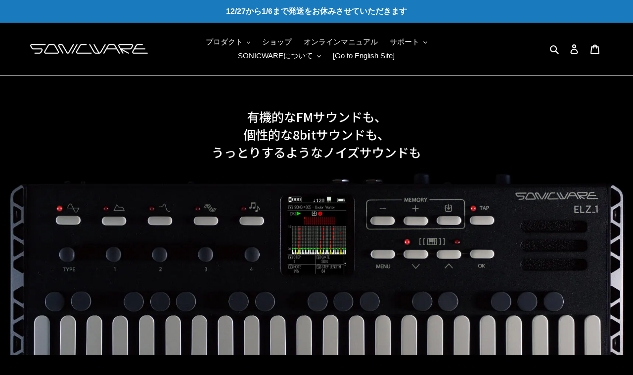

--- FILE ---
content_type: text/html; charset=utf-8
request_url: https://ja.sonicware.jp/pages/elz_1
body_size: 28256
content:















<!doctype html>
<html class="no-js" lang="ja">
<head>
  <meta charset="utf-8">
  <meta http-equiv="X-UA-Compatible" content="IE=edge,chrome=1">
  <meta name="viewport" content="width=device-width,initial-scale=1">
  <meta name="theme-color" content="#fa4545">
  <link rel="canonical" href="https://ja.sonicware.jp/pages/elz_1"><link rel="shortcut icon" href="//ja.sonicware.jp/cdn/shop/files/Sonicware_Icon_38719117-9c53-4e8f-96ed-943aa8b2efaa_32x32.png?v=1704328250" type="image/png"><title>ELZ_1
&ndash; SONICWARE 日本公式</title><meta name="description" content="有機的なFMサウンドも、個性的な8bitサウンドも、うっとりするようなノイズサウンドも ELZ_1 USB急速充電器/クイックチャージャーなど5V以上の電圧を短期的に出力する恐れのあるUSB出力アダプターはELZ_1の内蔵部品を破壊するため絶対使用しないでください。また、付属のUSB出力ACアダプター接続用電源ケーブルでPC/Macに接続しないでください。 FMエンジン 8-Bitエンジン グラニュラーエンジン 独自に開発した11種類のシンセエンジンは、すべてリアルタイムに32ビットフローティングポイント演算で高品位サウンドを生成。PCMでは味わえない有機的なサウンドから過激なノイズまで思うがままです。   冒険の準備をはじめよう山"><!-- /snippets/social-meta-tags.liquid -->




<meta property="og:site_name" content="SONICWARE 日本公式">
<meta property="og:url" content="https://ja.sonicware.jp/pages/elz_1">
<meta property="og:title" content="ELZ_1">
<meta property="og:type" content="website">
<meta property="og:description" content="有機的なFMサウンドも、個性的な8bitサウンドも、うっとりするようなノイズサウンドも ELZ_1 USB急速充電器/クイックチャージャーなど5V以上の電圧を短期的に出力する恐れのあるUSB出力アダプターはELZ_1の内蔵部品を破壊するため絶対使用しないでください。また、付属のUSB出力ACアダプター接続用電源ケーブルでPC/Macに接続しないでください。 FMエンジン 8-Bitエンジン グラニュラーエンジン 独自に開発した11種類のシンセエンジンは、すべてリアルタイムに32ビットフローティングポイント演算で高品位サウンドを生成。PCMでは味わえない有機的なサウンドから過激なノイズまで思うがままです。   冒険の準備をはじめよう山">

<meta property="og:image" content="http://ja.sonicware.jp/cdn/shop/files/ELZ_1_play_V2_Shopify_1200x1200.jpg?v=1761294909">
<meta property="og:image:secure_url" content="https://ja.sonicware.jp/cdn/shop/files/ELZ_1_play_V2_Shopify_1200x1200.jpg?v=1761294909">


  <meta name="twitter:site" content="@SonicwareJP">

<meta name="twitter:card" content="summary_large_image">
<meta name="twitter:title" content="ELZ_1">
<meta name="twitter:description" content="有機的なFMサウンドも、個性的な8bitサウンドも、うっとりするようなノイズサウンドも ELZ_1 USB急速充電器/クイックチャージャーなど5V以上の電圧を短期的に出力する恐れのあるUSB出力アダプターはELZ_1の内蔵部品を破壊するため絶対使用しないでください。また、付属のUSB出力ACアダプター接続用電源ケーブルでPC/Macに接続しないでください。 FMエンジン 8-Bitエンジン グラニュラーエンジン 独自に開発した11種類のシンセエンジンは、すべてリアルタイムに32ビットフローティングポイント演算で高品位サウンドを生成。PCMでは味わえない有機的なサウンドから過激なノイズまで思うがままです。   冒険の準備をはじめよう山">


  <link href="//ja.sonicware.jp/cdn/shop/t/4/assets/theme.scss.css?v=121171589698634318311759333125" rel="stylesheet" type="text/css" media="all" />

  <script>
    var theme = {
      breakpoints: {
        medium: 750,
        large: 990,
        widescreen: 1400
      },
      strings: {
        addToCart: "カートに追加する",
        soldOut: "売り切れ",
        unavailable: "お取り扱いできません",
        regularPrice: "標準価格",
        salePrice: "販売価格",
        sale: "セール",
        fromLowestPrice: "[price]から",
        vendor: "販売元",
        showMore: "表示を増やす",
        showLess: "表示を減らす",
        searchFor: "検索する",
        addressError: "住所を調べる際にエラーが発生しました",
        addressNoResults: "その住所は見つかりませんでした",
        addressQueryLimit: "Google APIの使用量の制限を超えました。\u003ca href=\"https:\/\/developers.google.com\/maps\/premium\/usage-limits\"\u003eプレミアムプラン\u003c\/a\u003eへのアップグレードをご検討ください。",
        authError: "あなたのGoogle Mapsのアカウント認証で問題が発生しました。",
        newWindow: "新しいウィンドウで開く",
        external: "外部のウェブサイトに移動します。",
        newWindowExternal: "外部のウェブサイトを新しいウィンドウで開く",
        removeLabel: "[product] を削除する",
        update: "アップデート",
        quantity: "数量",
        discountedTotal: "割引合計",
        regularTotal: "合計",
        priceColumn: "割引については価格表を参照してください。",
        quantityMinimumMessage: "数量は1以上でなければなりません",
        cartError: "エラーが発生しました。再度お試しください。",
        removedItemMessage: "カートから \u003cspan class=\"cart__removed-product-details\"\u003e([quantity]) 個の[link]\u003c\/span\u003eが消去されました。",
        unitPrice: "単価",
        unitPriceSeparator: "あたり",
        oneCartCount: "1個のアイテム",
        otherCartCount: "[count]個のアイテム",
        quantityLabel: "数量: [count]",
        products: "商品",
        loading: "読み込んでいます",
        number_of_results: "[result_number]\/[results_count]",
        number_of_results_found: "[results_count]件の結果が見つかりました",
        one_result_found: "1件の結果が見つかりました"
      },
      moneyFormat: "¥{{amount_no_decimals}}",
      moneyFormatWithCurrency: "¥{{amount_no_decimals}} JPY",
      settings: {
        predictiveSearchEnabled: true,
        predictiveSearchShowPrice: false,
        predictiveSearchShowVendor: false
      }
    }

    document.documentElement.className = document.documentElement.className.replace('no-js', 'js');
  </script><script src="//ja.sonicware.jp/cdn/shop/t/4/assets/lazysizes.js?v=94224023136283657951754525318" async="async"></script>
  <script src="//ja.sonicware.jp/cdn/shop/t/4/assets/vendor.js?v=85833464202832145531754525318" defer="defer"></script>
  <script src="//ja.sonicware.jp/cdn/shop/t/4/assets/theme.js?v=89031576585505892971754525318" defer="defer"></script>

  
  <script>window.performance && window.performance.mark && window.performance.mark('shopify.content_for_header.start');</script><meta id="shopify-digital-wallet" name="shopify-digital-wallet" content="/36584194107/digital_wallets/dialog">
<meta name="shopify-checkout-api-token" content="6e81ef804ec5328bc14899851d74406c">
<meta id="in-context-paypal-metadata" data-shop-id="36584194107" data-venmo-supported="false" data-environment="production" data-locale="ja_JP" data-paypal-v4="true" data-currency="JPY">
<link rel="alternate" hreflang="x-default" href="https://ja.sonicware.jp/pages/elz_1">
<link rel="alternate" hreflang="en" href="https://ja.sonicware.jp/en/pages/elz_1">
<script async="async" src="/checkouts/internal/preloads.js?locale=ja-JP"></script>
<script id="apple-pay-shop-capabilities" type="application/json">{"shopId":36584194107,"countryCode":"JP","currencyCode":"JPY","merchantCapabilities":["supports3DS"],"merchantId":"gid:\/\/shopify\/Shop\/36584194107","merchantName":"SONICWARE 日本公式","requiredBillingContactFields":["postalAddress","email","phone"],"requiredShippingContactFields":["postalAddress","email","phone"],"shippingType":"shipping","supportedNetworks":["visa","masterCard","amex","jcb","discover"],"total":{"type":"pending","label":"SONICWARE 日本公式","amount":"1.00"},"shopifyPaymentsEnabled":true,"supportsSubscriptions":true}</script>
<script id="shopify-features" type="application/json">{"accessToken":"6e81ef804ec5328bc14899851d74406c","betas":["rich-media-storefront-analytics"],"domain":"ja.sonicware.jp","predictiveSearch":false,"shopId":36584194107,"locale":"ja"}</script>
<script>var Shopify = Shopify || {};
Shopify.shop = "ja-sonicware-jp.myshopify.com";
Shopify.locale = "ja";
Shopify.currency = {"active":"JPY","rate":"1.0"};
Shopify.country = "JP";
Shopify.theme = {"name":"Debut (テーマ変更前)","id":132929912891,"schema_name":"Debut","schema_version":"16.5.1","theme_store_id":796,"role":"main"};
Shopify.theme.handle = "null";
Shopify.theme.style = {"id":null,"handle":null};
Shopify.cdnHost = "ja.sonicware.jp/cdn";
Shopify.routes = Shopify.routes || {};
Shopify.routes.root = "/";</script>
<script type="module">!function(o){(o.Shopify=o.Shopify||{}).modules=!0}(window);</script>
<script>!function(o){function n(){var o=[];function n(){o.push(Array.prototype.slice.apply(arguments))}return n.q=o,n}var t=o.Shopify=o.Shopify||{};t.loadFeatures=n(),t.autoloadFeatures=n()}(window);</script>
<script id="shop-js-analytics" type="application/json">{"pageType":"page"}</script>
<script defer="defer" async type="module" src="//ja.sonicware.jp/cdn/shopifycloud/shop-js/modules/v2/client.init-shop-cart-sync_BJFAoJgM.ja.esm.js"></script>
<script defer="defer" async type="module" src="//ja.sonicware.jp/cdn/shopifycloud/shop-js/modules/v2/chunk.common_BaQ0HiLN.esm.js"></script>
<script type="module">
  await import("//ja.sonicware.jp/cdn/shopifycloud/shop-js/modules/v2/client.init-shop-cart-sync_BJFAoJgM.ja.esm.js");
await import("//ja.sonicware.jp/cdn/shopifycloud/shop-js/modules/v2/chunk.common_BaQ0HiLN.esm.js");

  window.Shopify.SignInWithShop?.initShopCartSync?.({"fedCMEnabled":true,"windoidEnabled":true});

</script>
<script>(function() {
  var isLoaded = false;
  function asyncLoad() {
    if (isLoaded) return;
    isLoaded = true;
    var urls = ["https:\/\/na.shgcdn3.com\/pixel-collector.js?shop=ja-sonicware-jp.myshopify.com"];
    for (var i = 0; i < urls.length; i++) {
      var s = document.createElement('script');
      s.type = 'text/javascript';
      s.async = true;
      s.src = urls[i];
      var x = document.getElementsByTagName('script')[0];
      x.parentNode.insertBefore(s, x);
    }
  };
  if(window.attachEvent) {
    window.attachEvent('onload', asyncLoad);
  } else {
    window.addEventListener('load', asyncLoad, false);
  }
})();</script>
<script id="__st">var __st={"a":36584194107,"offset":32400,"reqid":"6574987c-4397-4d1f-89ef-d2dc33bd5a83-1767131308","pageurl":"ja.sonicware.jp\/pages\/elz_1","s":"pages-57142476859","u":"d398a63ddd9d","p":"page","rtyp":"page","rid":57142476859};</script>
<script>window.ShopifyPaypalV4VisibilityTracking = true;</script>
<script id="captcha-bootstrap">!function(){'use strict';const t='contact',e='account',n='new_comment',o=[[t,t],['blogs',n],['comments',n],[t,'customer']],c=[[e,'customer_login'],[e,'guest_login'],[e,'recover_customer_password'],[e,'create_customer']],r=t=>t.map((([t,e])=>`form[action*='/${t}']:not([data-nocaptcha='true']) input[name='form_type'][value='${e}']`)).join(','),a=t=>()=>t?[...document.querySelectorAll(t)].map((t=>t.form)):[];function s(){const t=[...o],e=r(t);return a(e)}const i='password',u='form_key',d=['recaptcha-v3-token','g-recaptcha-response','h-captcha-response',i],f=()=>{try{return window.sessionStorage}catch{return}},m='__shopify_v',_=t=>t.elements[u];function p(t,e,n=!1){try{const o=window.sessionStorage,c=JSON.parse(o.getItem(e)),{data:r}=function(t){const{data:e,action:n}=t;return t[m]||n?{data:e,action:n}:{data:t,action:n}}(c);for(const[e,n]of Object.entries(r))t.elements[e]&&(t.elements[e].value=n);n&&o.removeItem(e)}catch(o){console.error('form repopulation failed',{error:o})}}const l='form_type',E='cptcha';function T(t){t.dataset[E]=!0}const w=window,h=w.document,L='Shopify',v='ce_forms',y='captcha';let A=!1;((t,e)=>{const n=(g='f06e6c50-85a8-45c8-87d0-21a2b65856fe',I='https://cdn.shopify.com/shopifycloud/storefront-forms-hcaptcha/ce_storefront_forms_captcha_hcaptcha.v1.5.2.iife.js',D={infoText:'hCaptchaによる保護',privacyText:'プライバシー',termsText:'利用規約'},(t,e,n)=>{const o=w[L][v],c=o.bindForm;if(c)return c(t,g,e,D).then(n);var r;o.q.push([[t,g,e,D],n]),r=I,A||(h.body.append(Object.assign(h.createElement('script'),{id:'captcha-provider',async:!0,src:r})),A=!0)});var g,I,D;w[L]=w[L]||{},w[L][v]=w[L][v]||{},w[L][v].q=[],w[L][y]=w[L][y]||{},w[L][y].protect=function(t,e){n(t,void 0,e),T(t)},Object.freeze(w[L][y]),function(t,e,n,w,h,L){const[v,y,A,g]=function(t,e,n){const i=e?o:[],u=t?c:[],d=[...i,...u],f=r(d),m=r(i),_=r(d.filter((([t,e])=>n.includes(e))));return[a(f),a(m),a(_),s()]}(w,h,L),I=t=>{const e=t.target;return e instanceof HTMLFormElement?e:e&&e.form},D=t=>v().includes(t);t.addEventListener('submit',(t=>{const e=I(t);if(!e)return;const n=D(e)&&!e.dataset.hcaptchaBound&&!e.dataset.recaptchaBound,o=_(e),c=g().includes(e)&&(!o||!o.value);(n||c)&&t.preventDefault(),c&&!n&&(function(t){try{if(!f())return;!function(t){const e=f();if(!e)return;const n=_(t);if(!n)return;const o=n.value;o&&e.removeItem(o)}(t);const e=Array.from(Array(32),(()=>Math.random().toString(36)[2])).join('');!function(t,e){_(t)||t.append(Object.assign(document.createElement('input'),{type:'hidden',name:u})),t.elements[u].value=e}(t,e),function(t,e){const n=f();if(!n)return;const o=[...t.querySelectorAll(`input[type='${i}']`)].map((({name:t})=>t)),c=[...d,...o],r={};for(const[a,s]of new FormData(t).entries())c.includes(a)||(r[a]=s);n.setItem(e,JSON.stringify({[m]:1,action:t.action,data:r}))}(t,e)}catch(e){console.error('failed to persist form',e)}}(e),e.submit())}));const S=(t,e)=>{t&&!t.dataset[E]&&(n(t,e.some((e=>e===t))),T(t))};for(const o of['focusin','change'])t.addEventListener(o,(t=>{const e=I(t);D(e)&&S(e,y())}));const B=e.get('form_key'),M=e.get(l),P=B&&M;t.addEventListener('DOMContentLoaded',(()=>{const t=y();if(P)for(const e of t)e.elements[l].value===M&&p(e,B);[...new Set([...A(),...v().filter((t=>'true'===t.dataset.shopifyCaptcha))])].forEach((e=>S(e,t)))}))}(h,new URLSearchParams(w.location.search),n,t,e,['guest_login'])})(!0,!0)}();</script>
<script integrity="sha256-4kQ18oKyAcykRKYeNunJcIwy7WH5gtpwJnB7kiuLZ1E=" data-source-attribution="shopify.loadfeatures" defer="defer" src="//ja.sonicware.jp/cdn/shopifycloud/storefront/assets/storefront/load_feature-a0a9edcb.js" crossorigin="anonymous"></script>
<script data-source-attribution="shopify.dynamic_checkout.dynamic.init">var Shopify=Shopify||{};Shopify.PaymentButton=Shopify.PaymentButton||{isStorefrontPortableWallets:!0,init:function(){window.Shopify.PaymentButton.init=function(){};var t=document.createElement("script");t.src="https://ja.sonicware.jp/cdn/shopifycloud/portable-wallets/latest/portable-wallets.ja.js",t.type="module",document.head.appendChild(t)}};
</script>
<script data-source-attribution="shopify.dynamic_checkout.buyer_consent">
  function portableWalletsHideBuyerConsent(e){var t=document.getElementById("shopify-buyer-consent"),n=document.getElementById("shopify-subscription-policy-button");t&&n&&(t.classList.add("hidden"),t.setAttribute("aria-hidden","true"),n.removeEventListener("click",e))}function portableWalletsShowBuyerConsent(e){var t=document.getElementById("shopify-buyer-consent"),n=document.getElementById("shopify-subscription-policy-button");t&&n&&(t.classList.remove("hidden"),t.removeAttribute("aria-hidden"),n.addEventListener("click",e))}window.Shopify?.PaymentButton&&(window.Shopify.PaymentButton.hideBuyerConsent=portableWalletsHideBuyerConsent,window.Shopify.PaymentButton.showBuyerConsent=portableWalletsShowBuyerConsent);
</script>
<script data-source-attribution="shopify.dynamic_checkout.cart.bootstrap">document.addEventListener("DOMContentLoaded",(function(){function t(){return document.querySelector("shopify-accelerated-checkout-cart, shopify-accelerated-checkout")}if(t())Shopify.PaymentButton.init();else{new MutationObserver((function(e,n){t()&&(Shopify.PaymentButton.init(),n.disconnect())})).observe(document.body,{childList:!0,subtree:!0})}}));
</script>
<link id="shopify-accelerated-checkout-styles" rel="stylesheet" media="screen" href="https://ja.sonicware.jp/cdn/shopifycloud/portable-wallets/latest/accelerated-checkout-backwards-compat.css" crossorigin="anonymous">
<style id="shopify-accelerated-checkout-cart">
        #shopify-buyer-consent {
  margin-top: 1em;
  display: inline-block;
  width: 100%;
}

#shopify-buyer-consent.hidden {
  display: none;
}

#shopify-subscription-policy-button {
  background: none;
  border: none;
  padding: 0;
  text-decoration: underline;
  font-size: inherit;
  cursor: pointer;
}

#shopify-subscription-policy-button::before {
  box-shadow: none;
}

      </style>

<script>window.performance && window.performance.mark && window.performance.mark('shopify.content_for_header.end');</script>
  



  <script type="text/javascript">
    window.__shgProducts = window.__shgProducts || {};
    
      
      
    
  </script>



  <script type="text/javascript">
    
      window.__shgMoneyFormat = window.__shgMoneyFormat || {"JPY":{"currency":"JPY","currency_symbol":"¥","currency_symbol_location":"left","decimal_places":0,"decimal_separator":".","thousands_separator":","}};
    
    window.__shgCurrentCurrencyCode = window.__shgCurrentCurrencyCode || {
      currency: "JPY",
      currency_symbol: "¥",
      decimal_separator: ".",
      thousands_separator: ",",
      decimal_places: 2,
      currency_symbol_location: "left"
    };
  </script>




  

  

<script type="text/javascript">
  
    window.SHG_CUSTOMER = null;
  
</script>




  <link rel="preconnect" href="https://cdn.getshogun.com">
<link rel="dns-prefetch" href="https://cdn.getshogun.com">
<link rel="preconnect" href="https://i.shgcdn.com">
<link rel="dns-prefetch" href="https://i.shgcdn.com">


<meta name="shogun_placeholder" content="shogun_placeholder" />






<link href="https://monorail-edge.shopifysvc.com" rel="dns-prefetch">
<script>(function(){if ("sendBeacon" in navigator && "performance" in window) {try {var session_token_from_headers = performance.getEntriesByType('navigation')[0].serverTiming.find(x => x.name == '_s').description;} catch {var session_token_from_headers = undefined;}var session_cookie_matches = document.cookie.match(/_shopify_s=([^;]*)/);var session_token_from_cookie = session_cookie_matches && session_cookie_matches.length === 2 ? session_cookie_matches[1] : "";var session_token = session_token_from_headers || session_token_from_cookie || "";function handle_abandonment_event(e) {var entries = performance.getEntries().filter(function(entry) {return /monorail-edge.shopifysvc.com/.test(entry.name);});if (!window.abandonment_tracked && entries.length === 0) {window.abandonment_tracked = true;var currentMs = Date.now();var navigation_start = performance.timing.navigationStart;var payload = {shop_id: 36584194107,url: window.location.href,navigation_start,duration: currentMs - navigation_start,session_token,page_type: "page"};window.navigator.sendBeacon("https://monorail-edge.shopifysvc.com/v1/produce", JSON.stringify({schema_id: "online_store_buyer_site_abandonment/1.1",payload: payload,metadata: {event_created_at_ms: currentMs,event_sent_at_ms: currentMs}}));}}window.addEventListener('pagehide', handle_abandonment_event);}}());</script>
<script id="web-pixels-manager-setup">(function e(e,d,r,n,o){if(void 0===o&&(o={}),!Boolean(null===(a=null===(i=window.Shopify)||void 0===i?void 0:i.analytics)||void 0===a?void 0:a.replayQueue)){var i,a;window.Shopify=window.Shopify||{};var t=window.Shopify;t.analytics=t.analytics||{};var s=t.analytics;s.replayQueue=[],s.publish=function(e,d,r){return s.replayQueue.push([e,d,r]),!0};try{self.performance.mark("wpm:start")}catch(e){}var l=function(){var e={modern:/Edge?\/(1{2}[4-9]|1[2-9]\d|[2-9]\d{2}|\d{4,})\.\d+(\.\d+|)|Firefox\/(1{2}[4-9]|1[2-9]\d|[2-9]\d{2}|\d{4,})\.\d+(\.\d+|)|Chrom(ium|e)\/(9{2}|\d{3,})\.\d+(\.\d+|)|(Maci|X1{2}).+ Version\/(15\.\d+|(1[6-9]|[2-9]\d|\d{3,})\.\d+)([,.]\d+|)( \(\w+\)|)( Mobile\/\w+|) Safari\/|Chrome.+OPR\/(9{2}|\d{3,})\.\d+\.\d+|(CPU[ +]OS|iPhone[ +]OS|CPU[ +]iPhone|CPU IPhone OS|CPU iPad OS)[ +]+(15[._]\d+|(1[6-9]|[2-9]\d|\d{3,})[._]\d+)([._]\d+|)|Android:?[ /-](13[3-9]|1[4-9]\d|[2-9]\d{2}|\d{4,})(\.\d+|)(\.\d+|)|Android.+Firefox\/(13[5-9]|1[4-9]\d|[2-9]\d{2}|\d{4,})\.\d+(\.\d+|)|Android.+Chrom(ium|e)\/(13[3-9]|1[4-9]\d|[2-9]\d{2}|\d{4,})\.\d+(\.\d+|)|SamsungBrowser\/([2-9]\d|\d{3,})\.\d+/,legacy:/Edge?\/(1[6-9]|[2-9]\d|\d{3,})\.\d+(\.\d+|)|Firefox\/(5[4-9]|[6-9]\d|\d{3,})\.\d+(\.\d+|)|Chrom(ium|e)\/(5[1-9]|[6-9]\d|\d{3,})\.\d+(\.\d+|)([\d.]+$|.*Safari\/(?![\d.]+ Edge\/[\d.]+$))|(Maci|X1{2}).+ Version\/(10\.\d+|(1[1-9]|[2-9]\d|\d{3,})\.\d+)([,.]\d+|)( \(\w+\)|)( Mobile\/\w+|) Safari\/|Chrome.+OPR\/(3[89]|[4-9]\d|\d{3,})\.\d+\.\d+|(CPU[ +]OS|iPhone[ +]OS|CPU[ +]iPhone|CPU IPhone OS|CPU iPad OS)[ +]+(10[._]\d+|(1[1-9]|[2-9]\d|\d{3,})[._]\d+)([._]\d+|)|Android:?[ /-](13[3-9]|1[4-9]\d|[2-9]\d{2}|\d{4,})(\.\d+|)(\.\d+|)|Mobile Safari.+OPR\/([89]\d|\d{3,})\.\d+\.\d+|Android.+Firefox\/(13[5-9]|1[4-9]\d|[2-9]\d{2}|\d{4,})\.\d+(\.\d+|)|Android.+Chrom(ium|e)\/(13[3-9]|1[4-9]\d|[2-9]\d{2}|\d{4,})\.\d+(\.\d+|)|Android.+(UC? ?Browser|UCWEB|U3)[ /]?(15\.([5-9]|\d{2,})|(1[6-9]|[2-9]\d|\d{3,})\.\d+)\.\d+|SamsungBrowser\/(5\.\d+|([6-9]|\d{2,})\.\d+)|Android.+MQ{2}Browser\/(14(\.(9|\d{2,})|)|(1[5-9]|[2-9]\d|\d{3,})(\.\d+|))(\.\d+|)|K[Aa][Ii]OS\/(3\.\d+|([4-9]|\d{2,})\.\d+)(\.\d+|)/},d=e.modern,r=e.legacy,n=navigator.userAgent;return n.match(d)?"modern":n.match(r)?"legacy":"unknown"}(),u="modern"===l?"modern":"legacy",c=(null!=n?n:{modern:"",legacy:""})[u],f=function(e){return[e.baseUrl,"/wpm","/b",e.hashVersion,"modern"===e.buildTarget?"m":"l",".js"].join("")}({baseUrl:d,hashVersion:r,buildTarget:u}),m=function(e){var d=e.version,r=e.bundleTarget,n=e.surface,o=e.pageUrl,i=e.monorailEndpoint;return{emit:function(e){var a=e.status,t=e.errorMsg,s=(new Date).getTime(),l=JSON.stringify({metadata:{event_sent_at_ms:s},events:[{schema_id:"web_pixels_manager_load/3.1",payload:{version:d,bundle_target:r,page_url:o,status:a,surface:n,error_msg:t},metadata:{event_created_at_ms:s}}]});if(!i)return console&&console.warn&&console.warn("[Web Pixels Manager] No Monorail endpoint provided, skipping logging."),!1;try{return self.navigator.sendBeacon.bind(self.navigator)(i,l)}catch(e){}var u=new XMLHttpRequest;try{return u.open("POST",i,!0),u.setRequestHeader("Content-Type","text/plain"),u.send(l),!0}catch(e){return console&&console.warn&&console.warn("[Web Pixels Manager] Got an unhandled error while logging to Monorail."),!1}}}}({version:r,bundleTarget:l,surface:e.surface,pageUrl:self.location.href,monorailEndpoint:e.monorailEndpoint});try{o.browserTarget=l,function(e){var d=e.src,r=e.async,n=void 0===r||r,o=e.onload,i=e.onerror,a=e.sri,t=e.scriptDataAttributes,s=void 0===t?{}:t,l=document.createElement("script"),u=document.querySelector("head"),c=document.querySelector("body");if(l.async=n,l.src=d,a&&(l.integrity=a,l.crossOrigin="anonymous"),s)for(var f in s)if(Object.prototype.hasOwnProperty.call(s,f))try{l.dataset[f]=s[f]}catch(e){}if(o&&l.addEventListener("load",o),i&&l.addEventListener("error",i),u)u.appendChild(l);else{if(!c)throw new Error("Did not find a head or body element to append the script");c.appendChild(l)}}({src:f,async:!0,onload:function(){if(!function(){var e,d;return Boolean(null===(d=null===(e=window.Shopify)||void 0===e?void 0:e.analytics)||void 0===d?void 0:d.initialized)}()){var d=window.webPixelsManager.init(e)||void 0;if(d){var r=window.Shopify.analytics;r.replayQueue.forEach((function(e){var r=e[0],n=e[1],o=e[2];d.publishCustomEvent(r,n,o)})),r.replayQueue=[],r.publish=d.publishCustomEvent,r.visitor=d.visitor,r.initialized=!0}}},onerror:function(){return m.emit({status:"failed",errorMsg:"".concat(f," has failed to load")})},sri:function(e){var d=/^sha384-[A-Za-z0-9+/=]+$/;return"string"==typeof e&&d.test(e)}(c)?c:"",scriptDataAttributes:o}),m.emit({status:"loading"})}catch(e){m.emit({status:"failed",errorMsg:(null==e?void 0:e.message)||"Unknown error"})}}})({shopId: 36584194107,storefrontBaseUrl: "https://ja.sonicware.jp",extensionsBaseUrl: "https://extensions.shopifycdn.com/cdn/shopifycloud/web-pixels-manager",monorailEndpoint: "https://monorail-edge.shopifysvc.com/unstable/produce_batch",surface: "storefront-renderer",enabledBetaFlags: ["2dca8a86","a0d5f9d2"],webPixelsConfigList: [{"id":"791052347","configuration":"{\"site_id\":\"959202ae-2226-4058-a123-c40b2f80fdf9\",\"analytics_endpoint\":\"https:\\\/\\\/na.shgcdn3.com\"}","eventPayloadVersion":"v1","runtimeContext":"STRICT","scriptVersion":"695709fc3f146fa50a25299517a954f2","type":"APP","apiClientId":1158168,"privacyPurposes":["ANALYTICS","MARKETING","SALE_OF_DATA"],"dataSharingAdjustments":{"protectedCustomerApprovalScopes":["read_customer_personal_data"]}},{"id":"33783867","eventPayloadVersion":"v1","runtimeContext":"LAX","scriptVersion":"1","type":"CUSTOM","privacyPurposes":["MARKETING"],"name":"Meta pixel (migrated)"},{"id":"shopify-app-pixel","configuration":"{}","eventPayloadVersion":"v1","runtimeContext":"STRICT","scriptVersion":"0450","apiClientId":"shopify-pixel","type":"APP","privacyPurposes":["ANALYTICS","MARKETING"]},{"id":"shopify-custom-pixel","eventPayloadVersion":"v1","runtimeContext":"LAX","scriptVersion":"0450","apiClientId":"shopify-pixel","type":"CUSTOM","privacyPurposes":["ANALYTICS","MARKETING"]}],isMerchantRequest: false,initData: {"shop":{"name":"SONICWARE 日本公式","paymentSettings":{"currencyCode":"JPY"},"myshopifyDomain":"ja-sonicware-jp.myshopify.com","countryCode":"JP","storefrontUrl":"https:\/\/ja.sonicware.jp"},"customer":null,"cart":null,"checkout":null,"productVariants":[],"purchasingCompany":null},},"https://ja.sonicware.jp/cdn","da62cc92w68dfea28pcf9825a4m392e00d0",{"modern":"","legacy":""},{"shopId":"36584194107","storefrontBaseUrl":"https:\/\/ja.sonicware.jp","extensionBaseUrl":"https:\/\/extensions.shopifycdn.com\/cdn\/shopifycloud\/web-pixels-manager","surface":"storefront-renderer","enabledBetaFlags":"[\"2dca8a86\", \"a0d5f9d2\"]","isMerchantRequest":"false","hashVersion":"da62cc92w68dfea28pcf9825a4m392e00d0","publish":"custom","events":"[[\"page_viewed\",{}]]"});</script><script>
  window.ShopifyAnalytics = window.ShopifyAnalytics || {};
  window.ShopifyAnalytics.meta = window.ShopifyAnalytics.meta || {};
  window.ShopifyAnalytics.meta.currency = 'JPY';
  var meta = {"page":{"pageType":"page","resourceType":"page","resourceId":57142476859,"requestId":"6574987c-4397-4d1f-89ef-d2dc33bd5a83-1767131308"}};
  for (var attr in meta) {
    window.ShopifyAnalytics.meta[attr] = meta[attr];
  }
</script>
<script class="analytics">
  (function () {
    var customDocumentWrite = function(content) {
      var jquery = null;

      if (window.jQuery) {
        jquery = window.jQuery;
      } else if (window.Checkout && window.Checkout.$) {
        jquery = window.Checkout.$;
      }

      if (jquery) {
        jquery('body').append(content);
      }
    };

    var hasLoggedConversion = function(token) {
      if (token) {
        return document.cookie.indexOf('loggedConversion=' + token) !== -1;
      }
      return false;
    }

    var setCookieIfConversion = function(token) {
      if (token) {
        var twoMonthsFromNow = new Date(Date.now());
        twoMonthsFromNow.setMonth(twoMonthsFromNow.getMonth() + 2);

        document.cookie = 'loggedConversion=' + token + '; expires=' + twoMonthsFromNow;
      }
    }

    var trekkie = window.ShopifyAnalytics.lib = window.trekkie = window.trekkie || [];
    if (trekkie.integrations) {
      return;
    }
    trekkie.methods = [
      'identify',
      'page',
      'ready',
      'track',
      'trackForm',
      'trackLink'
    ];
    trekkie.factory = function(method) {
      return function() {
        var args = Array.prototype.slice.call(arguments);
        args.unshift(method);
        trekkie.push(args);
        return trekkie;
      };
    };
    for (var i = 0; i < trekkie.methods.length; i++) {
      var key = trekkie.methods[i];
      trekkie[key] = trekkie.factory(key);
    }
    trekkie.load = function(config) {
      trekkie.config = config || {};
      trekkie.config.initialDocumentCookie = document.cookie;
      var first = document.getElementsByTagName('script')[0];
      var script = document.createElement('script');
      script.type = 'text/javascript';
      script.onerror = function(e) {
        var scriptFallback = document.createElement('script');
        scriptFallback.type = 'text/javascript';
        scriptFallback.onerror = function(error) {
                var Monorail = {
      produce: function produce(monorailDomain, schemaId, payload) {
        var currentMs = new Date().getTime();
        var event = {
          schema_id: schemaId,
          payload: payload,
          metadata: {
            event_created_at_ms: currentMs,
            event_sent_at_ms: currentMs
          }
        };
        return Monorail.sendRequest("https://" + monorailDomain + "/v1/produce", JSON.stringify(event));
      },
      sendRequest: function sendRequest(endpointUrl, payload) {
        // Try the sendBeacon API
        if (window && window.navigator && typeof window.navigator.sendBeacon === 'function' && typeof window.Blob === 'function' && !Monorail.isIos12()) {
          var blobData = new window.Blob([payload], {
            type: 'text/plain'
          });

          if (window.navigator.sendBeacon(endpointUrl, blobData)) {
            return true;
          } // sendBeacon was not successful

        } // XHR beacon

        var xhr = new XMLHttpRequest();

        try {
          xhr.open('POST', endpointUrl);
          xhr.setRequestHeader('Content-Type', 'text/plain');
          xhr.send(payload);
        } catch (e) {
          console.log(e);
        }

        return false;
      },
      isIos12: function isIos12() {
        return window.navigator.userAgent.lastIndexOf('iPhone; CPU iPhone OS 12_') !== -1 || window.navigator.userAgent.lastIndexOf('iPad; CPU OS 12_') !== -1;
      }
    };
    Monorail.produce('monorail-edge.shopifysvc.com',
      'trekkie_storefront_load_errors/1.1',
      {shop_id: 36584194107,
      theme_id: 132929912891,
      app_name: "storefront",
      context_url: window.location.href,
      source_url: "//ja.sonicware.jp/cdn/s/trekkie.storefront.8f32c7f0b513e73f3235c26245676203e1209161.min.js"});

        };
        scriptFallback.async = true;
        scriptFallback.src = '//ja.sonicware.jp/cdn/s/trekkie.storefront.8f32c7f0b513e73f3235c26245676203e1209161.min.js';
        first.parentNode.insertBefore(scriptFallback, first);
      };
      script.async = true;
      script.src = '//ja.sonicware.jp/cdn/s/trekkie.storefront.8f32c7f0b513e73f3235c26245676203e1209161.min.js';
      first.parentNode.insertBefore(script, first);
    };
    trekkie.load(
      {"Trekkie":{"appName":"storefront","development":false,"defaultAttributes":{"shopId":36584194107,"isMerchantRequest":null,"themeId":132929912891,"themeCityHash":"13466700539549471738","contentLanguage":"ja","currency":"JPY","eventMetadataId":"4cf6d39b-e586-400e-b3c9-460317fedd28"},"isServerSideCookieWritingEnabled":true,"monorailRegion":"shop_domain","enabledBetaFlags":["65f19447"]},"Session Attribution":{},"S2S":{"facebookCapiEnabled":false,"source":"trekkie-storefront-renderer","apiClientId":580111}}
    );

    var loaded = false;
    trekkie.ready(function() {
      if (loaded) return;
      loaded = true;

      window.ShopifyAnalytics.lib = window.trekkie;

      var originalDocumentWrite = document.write;
      document.write = customDocumentWrite;
      try { window.ShopifyAnalytics.merchantGoogleAnalytics.call(this); } catch(error) {};
      document.write = originalDocumentWrite;

      window.ShopifyAnalytics.lib.page(null,{"pageType":"page","resourceType":"page","resourceId":57142476859,"requestId":"6574987c-4397-4d1f-89ef-d2dc33bd5a83-1767131308","shopifyEmitted":true});

      var match = window.location.pathname.match(/checkouts\/(.+)\/(thank_you|post_purchase)/)
      var token = match? match[1]: undefined;
      if (!hasLoggedConversion(token)) {
        setCookieIfConversion(token);
        
      }
    });


        var eventsListenerScript = document.createElement('script');
        eventsListenerScript.async = true;
        eventsListenerScript.src = "//ja.sonicware.jp/cdn/shopifycloud/storefront/assets/shop_events_listener-3da45d37.js";
        document.getElementsByTagName('head')[0].appendChild(eventsListenerScript);

})();</script>
<script
  defer
  src="https://ja.sonicware.jp/cdn/shopifycloud/perf-kit/shopify-perf-kit-2.1.2.min.js"
  data-application="storefront-renderer"
  data-shop-id="36584194107"
  data-render-region="gcp-us-central1"
  data-page-type="page"
  data-theme-instance-id="132929912891"
  data-theme-name="Debut"
  data-theme-version="16.5.1"
  data-monorail-region="shop_domain"
  data-resource-timing-sampling-rate="10"
  data-shs="true"
  data-shs-beacon="true"
  data-shs-export-with-fetch="true"
  data-shs-logs-sample-rate="1"
  data-shs-beacon-endpoint="https://ja.sonicware.jp/api/collect"
></script>
</head>

<body class="template-page">

  <a class="in-page-link visually-hidden skip-link" href="#MainContent">スキップする</a><style data-shopify>

  .cart-popup {
    box-shadow: 1px 1px 10px 2px rgba(255, 255, 255, 0.5);
  }</style><div class="cart-popup-wrapper cart-popup-wrapper--hidden" role="dialog" aria-modal="true" aria-labelledby="CartPopupHeading" data-cart-popup-wrapper>
  <div class="cart-popup" data-cart-popup tabindex="-1">
    <div class="cart-popup__header">
      <h2 id="CartPopupHeading" class="cart-popup__heading">カートに追加済み</h2>
      <button class="cart-popup__close" aria-label="閉じる" data-cart-popup-close><svg aria-hidden="true" focusable="false" role="presentation" class="icon icon-close" viewBox="0 0 40 40"><path d="M23.868 20.015L39.117 4.78c1.11-1.108 1.11-2.77 0-3.877-1.109-1.108-2.773-1.108-3.882 0L19.986 16.137 4.737.904C3.628-.204 1.965-.204.856.904c-1.11 1.108-1.11 2.77 0 3.877l15.249 15.234L.855 35.248c-1.108 1.108-1.108 2.77 0 3.877.555.554 1.248.831 1.942.831s1.386-.277 1.94-.83l15.25-15.234 15.248 15.233c.555.554 1.248.831 1.941.831s1.387-.277 1.941-.83c1.11-1.109 1.11-2.77 0-3.878L23.868 20.015z" class="layer"/></svg></button>
    </div>
    <div class="cart-popup-item">
      <div class="cart-popup-item__image-wrapper hide" data-cart-popup-image-wrapper>
        <div class="cart-popup-item__image cart-popup-item__image--placeholder" data-cart-popup-image-placeholder>
          <div data-placeholder-size></div>
          <div class="placeholder-background placeholder-background--animation"></div>
        </div>
      </div>
      <div class="cart-popup-item__description">
        <div>
          <div class="cart-popup-item__title" data-cart-popup-title></div>
          <ul class="product-details" aria-label="商品の詳細" data-cart-popup-product-details></ul>
        </div>
        <div class="cart-popup-item__quantity">
          <span class="visually-hidden" data-cart-popup-quantity-label></span>
          <span aria-hidden="true">数量:</span>
          <span aria-hidden="true" data-cart-popup-quantity></span>
        </div>
      </div>
    </div>

    <a href="/cart" class="cart-popup__cta-link btn btn--secondary-accent">
      カートを見る (<span data-cart-popup-cart-quantity></span>)
    </a>

    <div class="cart-popup__dismiss">
      <button class="cart-popup__dismiss-button text-link text-link--accent" data-cart-popup-dismiss>
        買い物を続ける
      </button>
    </div>
  </div>
</div>

<div id="shopify-section-header" class="shopify-section">
  <style>
    
      .site-header__logo-image {
        max-width: 250px;
      }
    

    
      .site-header__logo-image {
        margin: 0;
      }
    
  </style>


<div id="SearchDrawer" class="search-bar drawer drawer--top" role="dialog" aria-modal="true" aria-label="検索する" data-predictive-search-drawer>
  <div class="search-bar__interior">
    <div class="search-form__container" data-search-form-container>
      <form class="search-form search-bar__form" action="/search" method="get" role="search">
        <div class="search-form__input-wrapper">
          <input
            type="text"
            name="q"
            placeholder="検索する"
            role="combobox"
            aria-autocomplete="list"
            aria-owns="predictive-search-results"
            aria-expanded="false"
            aria-label="検索する"
            aria-haspopup="listbox"
            class="search-form__input search-bar__input"
            data-predictive-search-drawer-input
          />
          <input type="hidden" name="options[prefix]" value="last" aria-hidden="true" />
          <div class="predictive-search-wrapper predictive-search-wrapper--drawer" data-predictive-search-mount="drawer"></div>
        </div>

        <button class="search-bar__submit search-form__submit"
          type="submit"
          data-search-form-submit>
          <svg aria-hidden="true" focusable="false" role="presentation" class="icon icon-search" viewBox="0 0 37 40"><path d="M35.6 36l-9.8-9.8c4.1-5.4 3.6-13.2-1.3-18.1-5.4-5.4-14.2-5.4-19.7 0-5.4 5.4-5.4 14.2 0 19.7 2.6 2.6 6.1 4.1 9.8 4.1 3 0 5.9-1 8.3-2.8l9.8 9.8c.4.4.9.6 1.4.6s1-.2 1.4-.6c.9-.9.9-2.1.1-2.9zm-20.9-8.2c-2.6 0-5.1-1-7-2.9-3.9-3.9-3.9-10.1 0-14C9.6 9 12.2 8 14.7 8s5.1 1 7 2.9c3.9 3.9 3.9 10.1 0 14-1.9 1.9-4.4 2.9-7 2.9z"/></svg>
          <span class="icon__fallback-text">送信</span>
        </button>
      </form>

      <div class="search-bar__actions">
        <button type="button" class="btn--link search-bar__close js-drawer-close">
          <svg aria-hidden="true" focusable="false" role="presentation" class="icon icon-close" viewBox="0 0 40 40"><path d="M23.868 20.015L39.117 4.78c1.11-1.108 1.11-2.77 0-3.877-1.109-1.108-2.773-1.108-3.882 0L19.986 16.137 4.737.904C3.628-.204 1.965-.204.856.904c-1.11 1.108-1.11 2.77 0 3.877l15.249 15.234L.855 35.248c-1.108 1.108-1.108 2.77 0 3.877.555.554 1.248.831 1.942.831s1.386-.277 1.94-.83l15.25-15.234 15.248 15.233c.555.554 1.248.831 1.941.831s1.387-.277 1.941-.83c1.11-1.109 1.11-2.77 0-3.878L23.868 20.015z" class="layer"/></svg>
          <span class="icon__fallback-text">検索を閉じる</span>
        </button>
      </div>
    </div>
  </div>
</div>


<div data-section-id="header" data-section-type="header-section" data-header-section>
  
    
      <style>
        .announcement-bar {
          background-color: #197bbd;
        }

        .announcement-bar--link:hover {
          

          
            
            background-color: #2596e2;
          
        }

        .announcement-bar__message {
          color: #ffffff;
        }
      </style>

      
        <a href="/collections/online-shop" class="announcement-bar announcement-bar--link">
      

        <p class="announcement-bar__message">12/27から1/6まで発送をお休みさせていただきます</p>

      
        </a>
      

    
  

  <header class="site-header border-bottom logo--left" role="banner">
    <div class="grid grid--no-gutters grid--table site-header__mobile-nav">
      

      <div class="grid__item medium-up--one-quarter logo-align--left">
        
        
          <div class="h2 site-header__logo">
        
          
<a href="/" class="site-header__logo-image">
              
              <img class="lazyload js"
                   src="//ja.sonicware.jp/cdn/shop/files/e578ad_a375f54c7ba94d798e6ae981c09f9d96_mv2_300x300.png?v=1613774189"
                   data-src="//ja.sonicware.jp/cdn/shop/files/e578ad_a375f54c7ba94d798e6ae981c09f9d96_mv2_{width}x.png?v=1613774189"
                   data-widths="[180, 360, 540, 720, 900, 1080, 1296, 1512, 1728, 2048]"
                   data-aspectratio="8.951219512195122"
                   data-sizes="auto"
                   alt="SONICWARE 日本公式"
                   style="max-width: 250px">
              <noscript>
                
                <img src="//ja.sonicware.jp/cdn/shop/files/e578ad_a375f54c7ba94d798e6ae981c09f9d96_mv2_250x.png?v=1613774189"
                     srcset="//ja.sonicware.jp/cdn/shop/files/e578ad_a375f54c7ba94d798e6ae981c09f9d96_mv2_250x.png?v=1613774189 1x, //ja.sonicware.jp/cdn/shop/files/e578ad_a375f54c7ba94d798e6ae981c09f9d96_mv2_250x@2x.png?v=1613774189 2x"
                     alt="SONICWARE 日本公式"
                     style="max-width: 250px;">
              </noscript>
            </a>
          
        
          </div>
        
      </div>

      
        <nav class="grid__item medium-up--one-half small--hide" id="AccessibleNav" role="navigation">
          
<ul class="site-nav list--inline" id="SiteNav">
  



    
      <li class="site-nav--has-dropdown" data-has-dropdowns>
        <button class="site-nav__link site-nav__link--main site-nav__link--button" type="button" aria-expanded="false" aria-controls="SiteNavLabel-プロダクト">
          <span class="site-nav__label">プロダクト</span><svg aria-hidden="true" focusable="false" role="presentation" class="icon icon-chevron-down" viewBox="0 0 9 9"><path d="M8.542 2.558a.625.625 0 0 1 0 .884l-3.6 3.6a.626.626 0 0 1-.884 0l-3.6-3.6a.625.625 0 1 1 .884-.884L4.5 5.716l3.158-3.158a.625.625 0 0 1 .884 0z" fill="#fff"/></svg>
        </button>

        <div class="site-nav__dropdown" id="SiteNavLabel-プロダクト">
          
            <ul>
              
                <li>
                  <a href="/pages/elz_1-play"
                  class="site-nav__link site-nav__child-link"
                  
                >
                    <span class="site-nav__label">ELZ_1 play</span>
                  </a>
                </li>
              
                <li>
                  <a href="https://ja.sonicware.jp/pages/liven-evoke"
                  class="site-nav__link site-nav__child-link"
                  
                >
                    <span class="site-nav__label">LIVEN Evoke</span>
                  </a>
                </li>
              
                <li>
                  <a href="https://ja.sonicware.jp/pages/liven-ambient"
                  class="site-nav__link site-nav__child-link"
                  
                >
                    <span class="site-nav__label">LIVEN Ambient Ø</span>
                  </a>
                </li>
              
                <li>
                  <a href="/pages/liven-mega-synthesis"
                  class="site-nav__link site-nav__child-link"
                  
                >
                    <span class="site-nav__label">LIVEN MEGA SYNTHESIS</span>
                  </a>
                </li>
              
                <li>
                  <a href="https://ja.sonicware.jp/pages/liven-texturelab"
                  class="site-nav__link site-nav__child-link"
                  
                >
                    <span class="site-nav__label">LIVEN Texture Lab</span>
                  </a>
                </li>
              
                <li>
                  <a href="https://ja.sonicware.jp/pages/liven-lofi12"
                  class="site-nav__link site-nav__child-link"
                  
                >
                    <span class="site-nav__label">LIVEN Lofi-12</span>
                  </a>
                </li>
              
                <li>
                  <a href="/pages/liven-bassandbeats"
                  class="site-nav__link site-nav__child-link"
                  
                >
                    <span class="site-nav__label">LIVEN BASS&amp;BEATS</span>
                  </a>
                </li>
              
                <li>
                  <a href="/pages/liven-xfm"
                  class="site-nav__link site-nav__child-link"
                  
                >
                    <span class="site-nav__label">LIVEN XFM</span>
                  </a>
                </li>
              
                <li>
                  <a href="https://ja.sonicware.jp/pages/liven8bitwarps"
                  class="site-nav__link site-nav__child-link"
                  
                >
                    <span class="site-nav__label">LIVEN 8bit warps</span>
                  </a>
                </li>
              
                <li>
                  <a href="/pages/cydrums"
                  class="site-nav__link site-nav__child-link"
                  
                >
                    <span class="site-nav__label">CyDrums</span>
                  </a>
                </li>
              
                <li>
                  <a href="/pages/lofi12xt"
                  class="site-nav__link site-nav__child-link"
                  
                >
                    <span class="site-nav__label">Lofi-12 XT</span>
                  </a>
                </li>
              
                <li>
                  <a href="/pages/smpltrek"
                  class="site-nav__link site-nav__child-link site-nav__link--last"
                  
                >
                    <span class="site-nav__label">SmplTrek</span>
                  </a>
                </li>
              
            </ul>
          
        </div>
      </li>
    
  



    
      <li >
        <a href="https://ja.sonicware.jp/collections/online-shop"
          class="site-nav__link site-nav__link--main"
          
        >
          <span class="site-nav__label">ショップ</span>
        </a>
      </li>
    
  



    
      <li >
        <a href="/pages/online_manuals"
          class="site-nav__link site-nav__link--main"
          
        >
          <span class="site-nav__label">オンラインマニュアル</span>
        </a>
      </li>
    
  



    
      <li class="site-nav--has-dropdown" data-has-dropdowns>
        <button class="site-nav__link site-nav__link--main site-nav__link--button" type="button" aria-expanded="false" aria-controls="SiteNavLabel-サポート">
          <span class="site-nav__label">サポート</span><svg aria-hidden="true" focusable="false" role="presentation" class="icon icon-chevron-down" viewBox="0 0 9 9"><path d="M8.542 2.558a.625.625 0 0 1 0 .884l-3.6 3.6a.626.626 0 0 1-.884 0l-3.6-3.6a.625.625 0 1 1 .884-.884L4.5 5.716l3.158-3.158a.625.625 0 0 1 .884 0z" fill="#fff"/></svg>
        </button>

        <div class="site-nav__dropdown" id="SiteNavLabel-サポート">
          
            <ul>
              
                <li>
                  <a href="/pages/downloads"
                  class="site-nav__link site-nav__child-link"
                  
                >
                    <span class="site-nav__label">ダウンロード</span>
                  </a>
                </li>
              
                <li>
                  <a href="/pages/toiawase"
                  class="site-nav__link site-nav__child-link site-nav__link--last"
                  
                >
                    <span class="site-nav__label">お問い合わせ</span>
                  </a>
                </li>
              
            </ul>
          
        </div>
      </li>
    
  



    
      <li class="site-nav--has-dropdown" data-has-dropdowns>
        <button class="site-nav__link site-nav__link--main site-nav__link--button" type="button" aria-expanded="false" aria-controls="SiteNavLabel-sonicwareについて">
          <span class="site-nav__label">SONICWAREについて</span><svg aria-hidden="true" focusable="false" role="presentation" class="icon icon-chevron-down" viewBox="0 0 9 9"><path d="M8.542 2.558a.625.625 0 0 1 0 .884l-3.6 3.6a.626.626 0 0 1-.884 0l-3.6-3.6a.625.625 0 1 1 .884-.884L4.5 5.716l3.158-3.158a.625.625 0 0 1 .884 0z" fill="#fff"/></svg>
        </button>

        <div class="site-nav__dropdown" id="SiteNavLabel-sonicwareについて">
          
            <ul>
              
                <li>
                  <a href="/pages/mission"
                  class="site-nav__link site-nav__child-link"
                  
                >
                    <span class="site-nav__label">ミッション</span>
                  </a>
                </li>
              
                <li>
                  <a href="/pages/kaisyagaiyou"
                  class="site-nav__link site-nav__child-link"
                  
                >
                    <span class="site-nav__label">会社概要</span>
                  </a>
                </li>
              
                <li>
                  <a href="/pages/test-service"
                  class="site-nav__link site-nav__child-link"
                  
                >
                    <span class="site-nav__label">検査検証サービス</span>
                  </a>
                </li>
              
                <li>
                  <a href="/pages/recruit"
                  class="site-nav__link site-nav__child-link site-nav__link--last"
                  
                >
                    <span class="site-nav__label">採用情報</span>
                  </a>
                </li>
              
            </ul>
          
        </div>
      </li>
    
  



    
      <li >
        <a href="https://sonicware.jp/"
          class="site-nav__link site-nav__link--main"
          
        >
          <span class="site-nav__label">[Go to English Site]</span>
        </a>
      </li>
    
  
</ul>

        </nav>
      

      <div class="grid__item medium-up--one-quarter text-right site-header__icons site-header__icons--plus">
        <div class="site-header__icons-wrapper">

          <button type="button" class="btn--link site-header__icon site-header__search-toggle js-drawer-open-top">
            <svg aria-hidden="true" focusable="false" role="presentation" class="icon icon-search" viewBox="0 0 37 40"><path d="M35.6 36l-9.8-9.8c4.1-5.4 3.6-13.2-1.3-18.1-5.4-5.4-14.2-5.4-19.7 0-5.4 5.4-5.4 14.2 0 19.7 2.6 2.6 6.1 4.1 9.8 4.1 3 0 5.9-1 8.3-2.8l9.8 9.8c.4.4.9.6 1.4.6s1-.2 1.4-.6c.9-.9.9-2.1.1-2.9zm-20.9-8.2c-2.6 0-5.1-1-7-2.9-3.9-3.9-3.9-10.1 0-14C9.6 9 12.2 8 14.7 8s5.1 1 7 2.9c3.9 3.9 3.9 10.1 0 14-1.9 1.9-4.4 2.9-7 2.9z"/></svg>
            <span class="icon__fallback-text">検索</span>
          </button>

          
            
              <a href="https://account.ja.sonicware.jp?locale=ja&region_country=JP" class="site-header__icon site-header__account">
                <svg aria-hidden="true" focusable="false" role="presentation" class="icon icon-login" viewBox="0 0 28.33 37.68"><path d="M14.17 14.9a7.45 7.45 0 1 0-7.5-7.45 7.46 7.46 0 0 0 7.5 7.45zm0-10.91a3.45 3.45 0 1 1-3.5 3.46A3.46 3.46 0 0 1 14.17 4zM14.17 16.47A14.18 14.18 0 0 0 0 30.68c0 1.41.66 4 5.11 5.66a27.17 27.17 0 0 0 9.06 1.34c6.54 0 14.17-1.84 14.17-7a14.18 14.18 0 0 0-14.17-14.21zm0 17.21c-6.3 0-10.17-1.77-10.17-3a10.17 10.17 0 1 1 20.33 0c.01 1.23-3.86 3-10.16 3z"/></svg>
                <span class="icon__fallback-text">ログイン</span>
              </a>
            
          

          <a href="/cart" class="site-header__icon site-header__cart">
            <svg aria-hidden="true" focusable="false" role="presentation" class="icon icon-cart" viewBox="0 0 37 40"><path d="M36.5 34.8L33.3 8h-5.9C26.7 3.9 23 .8 18.5.8S10.3 3.9 9.6 8H3.7L.5 34.8c-.2 1.5.4 2.4.9 3 .5.5 1.4 1.2 3.1 1.2h28c1.3 0 2.4-.4 3.1-1.3.7-.7 1-1.8.9-2.9zm-18-30c2.2 0 4.1 1.4 4.7 3.2h-9.5c.7-1.9 2.6-3.2 4.8-3.2zM4.5 35l2.8-23h2.2v3c0 1.1.9 2 2 2s2-.9 2-2v-3h10v3c0 1.1.9 2 2 2s2-.9 2-2v-3h2.2l2.8 23h-28z"/></svg>
            <span class="icon__fallback-text">カート</span>
            <div id="CartCount" class="site-header__cart-count hide" data-cart-count-bubble>
              <span data-cart-count>0</span>
              <span class="icon__fallback-text medium-up--hide">個</span>
            </div>
          </a>

          
            <button type="button" class="btn--link site-header__icon site-header__menu js-mobile-nav-toggle mobile-nav--open" aria-controls="MobileNav"  aria-expanded="false" aria-label="メニュー">
              <svg aria-hidden="true" focusable="false" role="presentation" class="icon icon-hamburger" viewBox="0 0 37 40"><path d="M33.5 25h-30c-1.1 0-2-.9-2-2s.9-2 2-2h30c1.1 0 2 .9 2 2s-.9 2-2 2zm0-11.5h-30c-1.1 0-2-.9-2-2s.9-2 2-2h30c1.1 0 2 .9 2 2s-.9 2-2 2zm0 23h-30c-1.1 0-2-.9-2-2s.9-2 2-2h30c1.1 0 2 .9 2 2s-.9 2-2 2z"/></svg>
              <svg aria-hidden="true" focusable="false" role="presentation" class="icon icon-close" viewBox="0 0 40 40"><path d="M23.868 20.015L39.117 4.78c1.11-1.108 1.11-2.77 0-3.877-1.109-1.108-2.773-1.108-3.882 0L19.986 16.137 4.737.904C3.628-.204 1.965-.204.856.904c-1.11 1.108-1.11 2.77 0 3.877l15.249 15.234L.855 35.248c-1.108 1.108-1.108 2.77 0 3.877.555.554 1.248.831 1.942.831s1.386-.277 1.94-.83l15.25-15.234 15.248 15.233c.555.554 1.248.831 1.941.831s1.387-.277 1.941-.83c1.11-1.109 1.11-2.77 0-3.878L23.868 20.015z" class="layer"/></svg>
            </button>
          
        </div>

      </div>
    </div>

    <nav class="mobile-nav-wrapper medium-up--hide" role="navigation">
      <ul id="MobileNav" class="mobile-nav">
        
<li class="mobile-nav__item border-bottom">
            
              
              <button type="button" class="btn--link js-toggle-submenu mobile-nav__link" data-target="プロダクト-1" data-level="1" aria-expanded="false">
                <span class="mobile-nav__label">プロダクト</span>
                <div class="mobile-nav__icon">
                  <svg aria-hidden="true" focusable="false" role="presentation" class="icon icon-chevron-right" viewBox="0 0 14 14"><path d="M3.871.604c.44-.439 1.152-.439 1.591 0l5.515 5.515s-.049-.049.003.004l.082.08c.439.44.44 1.153 0 1.592l-5.6 5.6a1.125 1.125 0 0 1-1.59-1.59L8.675 7 3.87 2.195a1.125 1.125 0 0 1 0-1.59z" fill="#fff"/></svg>
                </div>
              </button>
              <ul class="mobile-nav__dropdown" data-parent="プロダクト-1" data-level="2">
                <li class="visually-hidden" tabindex="-1" data-menu-title="2">プロダクト メニュー</li>
                <li class="mobile-nav__item border-bottom">
                  <div class="mobile-nav__table">
                    <div class="mobile-nav__table-cell mobile-nav__return">
                      <button class="btn--link js-toggle-submenu mobile-nav__return-btn" type="button" aria-expanded="true" aria-label="プロダクト">
                        <svg aria-hidden="true" focusable="false" role="presentation" class="icon icon-chevron-left" viewBox="0 0 14 14"><path d="M10.129.604a1.125 1.125 0 0 0-1.591 0L3.023 6.12s.049-.049-.003.004l-.082.08c-.439.44-.44 1.153 0 1.592l5.6 5.6a1.125 1.125 0 0 0 1.59-1.59L5.325 7l4.805-4.805c.44-.439.44-1.151 0-1.59z" fill="#fff"/></svg>
                      </button>
                    </div>
                    <span class="mobile-nav__sublist-link mobile-nav__sublist-header mobile-nav__sublist-header--main-nav-parent">
                      <span class="mobile-nav__label">プロダクト</span>
                    </span>
                  </div>
                </li>

                
                  <li class="mobile-nav__item border-bottom">
                    
                      <a href="/pages/elz_1-play"
                        class="mobile-nav__sublist-link"
                        
                      >
                        <span class="mobile-nav__label">ELZ_1 play</span>
                      </a>
                    
                  </li>
                
                  <li class="mobile-nav__item border-bottom">
                    
                      <a href="https://ja.sonicware.jp/pages/liven-evoke"
                        class="mobile-nav__sublist-link"
                        
                      >
                        <span class="mobile-nav__label">LIVEN Evoke</span>
                      </a>
                    
                  </li>
                
                  <li class="mobile-nav__item border-bottom">
                    
                      <a href="https://ja.sonicware.jp/pages/liven-ambient"
                        class="mobile-nav__sublist-link"
                        
                      >
                        <span class="mobile-nav__label">LIVEN Ambient Ø</span>
                      </a>
                    
                  </li>
                
                  <li class="mobile-nav__item border-bottom">
                    
                      <a href="/pages/liven-mega-synthesis"
                        class="mobile-nav__sublist-link"
                        
                      >
                        <span class="mobile-nav__label">LIVEN MEGA SYNTHESIS</span>
                      </a>
                    
                  </li>
                
                  <li class="mobile-nav__item border-bottom">
                    
                      <a href="https://ja.sonicware.jp/pages/liven-texturelab"
                        class="mobile-nav__sublist-link"
                        
                      >
                        <span class="mobile-nav__label">LIVEN Texture Lab</span>
                      </a>
                    
                  </li>
                
                  <li class="mobile-nav__item border-bottom">
                    
                      <a href="https://ja.sonicware.jp/pages/liven-lofi12"
                        class="mobile-nav__sublist-link"
                        
                      >
                        <span class="mobile-nav__label">LIVEN Lofi-12</span>
                      </a>
                    
                  </li>
                
                  <li class="mobile-nav__item border-bottom">
                    
                      <a href="/pages/liven-bassandbeats"
                        class="mobile-nav__sublist-link"
                        
                      >
                        <span class="mobile-nav__label">LIVEN BASS&amp;BEATS</span>
                      </a>
                    
                  </li>
                
                  <li class="mobile-nav__item border-bottom">
                    
                      <a href="/pages/liven-xfm"
                        class="mobile-nav__sublist-link"
                        
                      >
                        <span class="mobile-nav__label">LIVEN XFM</span>
                      </a>
                    
                  </li>
                
                  <li class="mobile-nav__item border-bottom">
                    
                      <a href="https://ja.sonicware.jp/pages/liven8bitwarps"
                        class="mobile-nav__sublist-link"
                        
                      >
                        <span class="mobile-nav__label">LIVEN 8bit warps</span>
                      </a>
                    
                  </li>
                
                  <li class="mobile-nav__item border-bottom">
                    
                      <a href="/pages/cydrums"
                        class="mobile-nav__sublist-link"
                        
                      >
                        <span class="mobile-nav__label">CyDrums</span>
                      </a>
                    
                  </li>
                
                  <li class="mobile-nav__item border-bottom">
                    
                      <a href="/pages/lofi12xt"
                        class="mobile-nav__sublist-link"
                        
                      >
                        <span class="mobile-nav__label">Lofi-12 XT</span>
                      </a>
                    
                  </li>
                
                  <li class="mobile-nav__item">
                    
                      <a href="/pages/smpltrek"
                        class="mobile-nav__sublist-link"
                        
                      >
                        <span class="mobile-nav__label">SmplTrek</span>
                      </a>
                    
                  </li>
                
              </ul>
            
          </li>
        
<li class="mobile-nav__item border-bottom">
            
              <a href="https://ja.sonicware.jp/collections/online-shop"
                class="mobile-nav__link"
                
              >
                <span class="mobile-nav__label">ショップ</span>
              </a>
            
          </li>
        
<li class="mobile-nav__item border-bottom">
            
              <a href="/pages/online_manuals"
                class="mobile-nav__link"
                
              >
                <span class="mobile-nav__label">オンラインマニュアル</span>
              </a>
            
          </li>
        
<li class="mobile-nav__item border-bottom">
            
              
              <button type="button" class="btn--link js-toggle-submenu mobile-nav__link" data-target="サポート-4" data-level="1" aria-expanded="false">
                <span class="mobile-nav__label">サポート</span>
                <div class="mobile-nav__icon">
                  <svg aria-hidden="true" focusable="false" role="presentation" class="icon icon-chevron-right" viewBox="0 0 14 14"><path d="M3.871.604c.44-.439 1.152-.439 1.591 0l5.515 5.515s-.049-.049.003.004l.082.08c.439.44.44 1.153 0 1.592l-5.6 5.6a1.125 1.125 0 0 1-1.59-1.59L8.675 7 3.87 2.195a1.125 1.125 0 0 1 0-1.59z" fill="#fff"/></svg>
                </div>
              </button>
              <ul class="mobile-nav__dropdown" data-parent="サポート-4" data-level="2">
                <li class="visually-hidden" tabindex="-1" data-menu-title="2">サポート メニュー</li>
                <li class="mobile-nav__item border-bottom">
                  <div class="mobile-nav__table">
                    <div class="mobile-nav__table-cell mobile-nav__return">
                      <button class="btn--link js-toggle-submenu mobile-nav__return-btn" type="button" aria-expanded="true" aria-label="サポート">
                        <svg aria-hidden="true" focusable="false" role="presentation" class="icon icon-chevron-left" viewBox="0 0 14 14"><path d="M10.129.604a1.125 1.125 0 0 0-1.591 0L3.023 6.12s.049-.049-.003.004l-.082.08c-.439.44-.44 1.153 0 1.592l5.6 5.6a1.125 1.125 0 0 0 1.59-1.59L5.325 7l4.805-4.805c.44-.439.44-1.151 0-1.59z" fill="#fff"/></svg>
                      </button>
                    </div>
                    <span class="mobile-nav__sublist-link mobile-nav__sublist-header mobile-nav__sublist-header--main-nav-parent">
                      <span class="mobile-nav__label">サポート</span>
                    </span>
                  </div>
                </li>

                
                  <li class="mobile-nav__item border-bottom">
                    
                      <a href="/pages/downloads"
                        class="mobile-nav__sublist-link"
                        
                      >
                        <span class="mobile-nav__label">ダウンロード</span>
                      </a>
                    
                  </li>
                
                  <li class="mobile-nav__item">
                    
                      <a href="/pages/toiawase"
                        class="mobile-nav__sublist-link"
                        
                      >
                        <span class="mobile-nav__label">お問い合わせ</span>
                      </a>
                    
                  </li>
                
              </ul>
            
          </li>
        
<li class="mobile-nav__item border-bottom">
            
              
              <button type="button" class="btn--link js-toggle-submenu mobile-nav__link" data-target="sonicwareについて-5" data-level="1" aria-expanded="false">
                <span class="mobile-nav__label">SONICWAREについて</span>
                <div class="mobile-nav__icon">
                  <svg aria-hidden="true" focusable="false" role="presentation" class="icon icon-chevron-right" viewBox="0 0 14 14"><path d="M3.871.604c.44-.439 1.152-.439 1.591 0l5.515 5.515s-.049-.049.003.004l.082.08c.439.44.44 1.153 0 1.592l-5.6 5.6a1.125 1.125 0 0 1-1.59-1.59L8.675 7 3.87 2.195a1.125 1.125 0 0 1 0-1.59z" fill="#fff"/></svg>
                </div>
              </button>
              <ul class="mobile-nav__dropdown" data-parent="sonicwareについて-5" data-level="2">
                <li class="visually-hidden" tabindex="-1" data-menu-title="2">SONICWAREについて メニュー</li>
                <li class="mobile-nav__item border-bottom">
                  <div class="mobile-nav__table">
                    <div class="mobile-nav__table-cell mobile-nav__return">
                      <button class="btn--link js-toggle-submenu mobile-nav__return-btn" type="button" aria-expanded="true" aria-label="SONICWAREについて">
                        <svg aria-hidden="true" focusable="false" role="presentation" class="icon icon-chevron-left" viewBox="0 0 14 14"><path d="M10.129.604a1.125 1.125 0 0 0-1.591 0L3.023 6.12s.049-.049-.003.004l-.082.08c-.439.44-.44 1.153 0 1.592l5.6 5.6a1.125 1.125 0 0 0 1.59-1.59L5.325 7l4.805-4.805c.44-.439.44-1.151 0-1.59z" fill="#fff"/></svg>
                      </button>
                    </div>
                    <span class="mobile-nav__sublist-link mobile-nav__sublist-header mobile-nav__sublist-header--main-nav-parent">
                      <span class="mobile-nav__label">SONICWAREについて</span>
                    </span>
                  </div>
                </li>

                
                  <li class="mobile-nav__item border-bottom">
                    
                      <a href="/pages/mission"
                        class="mobile-nav__sublist-link"
                        
                      >
                        <span class="mobile-nav__label">ミッション</span>
                      </a>
                    
                  </li>
                
                  <li class="mobile-nav__item border-bottom">
                    
                      <a href="/pages/kaisyagaiyou"
                        class="mobile-nav__sublist-link"
                        
                      >
                        <span class="mobile-nav__label">会社概要</span>
                      </a>
                    
                  </li>
                
                  <li class="mobile-nav__item border-bottom">
                    
                      <a href="/pages/test-service"
                        class="mobile-nav__sublist-link"
                        
                      >
                        <span class="mobile-nav__label">検査検証サービス</span>
                      </a>
                    
                  </li>
                
                  <li class="mobile-nav__item">
                    
                      <a href="/pages/recruit"
                        class="mobile-nav__sublist-link"
                        
                      >
                        <span class="mobile-nav__label">採用情報</span>
                      </a>
                    
                  </li>
                
              </ul>
            
          </li>
        
<li class="mobile-nav__item">
            
              <a href="https://sonicware.jp/"
                class="mobile-nav__link"
                
              >
                <span class="mobile-nav__label">[Go to English Site]</span>
              </a>
            
          </li>
        
      </ul>
    </nav>
  </header>

  
</div>



<script type="application/ld+json">
{
  "@context": "http://schema.org",
  "@type": "Organization",
  "name": "SONICWARE 日本公式",
  
    
    "logo": "https:\/\/ja.sonicware.jp\/cdn\/shop\/files\/e578ad_a375f54c7ba94d798e6ae981c09f9d96_mv2_734x.png?v=1613774189",
  
  "sameAs": [
    "https:\/\/twitter.com\/SonicwareJP",
    "https:\/\/www.facebook.com\/sonicwarejapan\/",
    "",
    "https:\/\/www.instagram.com\/sonicware_inc\/",
    "",
    "",
    "https:\/\/www.youtube.com\/c\/SONICWARE",
    ""
  ],
  "url": "https:\/\/ja.sonicware.jp\/pages\/elz_1"
}
</script>




</div>

  <div class="page-container drawer-page-content" id="PageContainer">

    <main class="main-content js-focus-hidden" id="MainContent" role="main" tabindex="-1">
      





  <script type="text/javascript">
    window.__shgProducts = window.__shgProducts || {};
    
      
      
    
  </script>



  <script type="text/javascript">
    
      window.__shgMoneyFormat = window.__shgMoneyFormat || {"JPY":{"currency":"JPY","currency_symbol":"¥","currency_symbol_location":"left","decimal_places":0,"decimal_separator":".","thousands_separator":","}};
    
    window.__shgCurrentCurrencyCode = window.__shgCurrentCurrencyCode || {
      currency: "JPY",
      currency_symbol: "¥",
      decimal_separator: ".",
      thousands_separator: ",",
      decimal_places: 2,
      currency_symbol_location: "left"
    };
  </script>


<div class="shg-clearfix"></div>
<div class="shogun-root" data-shogun-id="5eaa38a1c5b60d0069626f13" data-shogun-site-id="959202ae-2226-4058-a123-c40b2f80fdf9" data-shogun-page-id="5eaa38a1c5b60d0069626f13" data-shogun-page-version-id="64925db309428c00e163f973" data-shogun-platform-type="shopify" data-shogun-variant-id="64925db309428c00e163fd2b" data-region="main">
  <link rel="stylesheet" type="text/css" href="https://cdn.getshogun.com/css-2023-06-13-3545/64925db309428c00e163fd2b.css">

<link rel="stylesheet" type="text/css" href="https://fonts.googleapis.com/css?family=Noto+Sans+JP:500|Noto+Sans+JP:900|Noto+Sans+JP:|Abhaya+Libre:">


<div class="shg-box-vertical-align-wrapper">
    <div class="shg-box shg-c    " id="s-2fc68dbe-3735-4b91-8ab7-49a59701cdfd">
      <div class="shg-box-overlay"></div>
<div class="shg-box-content">
        <div id="s-b5c34ced-7805-4cce-b88a-3ca9bf241ba7" class="shg-c  shg-align-center">
  <div class="shogun-heading-component">
  <h1>
    
      有機的なFMサウンドも、<br>個性的な8bitサウンドも、<br>うっとりするようなノイズサウンドも
    
  </h1>
</div>

</div>


<div class="shg-c shogun-image-container    shg-align-center" style="opacity: 1;" id="s-25a3a3f5-aa56-4d74-a275-34e7085cc9b2">
  
    
      <img src="https://i.shgcdn.com/ebca4c93-e622-40c3-a098-229ec2e3e768/-/format/auto/-/preview/3000x3000/-/quality/lighter/" width="" height="" style="" alt="" class="shogun-image " decoding="async" loading="eager">
    
  
  
  
  
</div>


  <script type="text/javascript">
    window.SHOGUN_IMAGE_ELEMENTS = window.SHOGUN_IMAGE_ELEMENTS || new Array();
    window.SHOGUN_IMAGE_ELEMENTS.push({ hoverImage: '', uuid: 's-25a3a3f5-aa56-4d74-a275-34e7085cc9b2' })
  </script>

<div id="s-d455f894-103d-42b8-9547-f9a6c131483d" class="shg-c  shg-align-center">
  <div class="shogun-heading-component">
  <h1>
    
      ELZ_1
    
  </h1>
</div>

</div>
<div id="s-3840f0b4-353e-4a90-9415-823df196e5e1" class="shg-c  shg-align-center">
  <div class="shogun-heading-component">
  <h1>
    
      
    
  </h1>
</div>

</div>
<div id="s-bc9e004e-5e69-4887-8af5-4a6385d94770" class="shg-c  ">
  <div class="shg-rich-text shg-theme-text-content"><p style="text-align: center;"><span style="letter-spacing: normal; font-family: 'Noto Sans JP'; font-weight: 100;"><span style="color: #ffff00;"><span style="font-weight: 400;">USB急速充電器/クイックチャージャー</span>など5V以上の電圧を短期的に出力する恐れのあるUSB出力アダプターは<br></span></span><span style="letter-spacing: normal; font-family: 'Noto Sans JP'; font-weight: 100;"><span style="color: #ffff00;">ELZ_1の内蔵部品を破壊するため絶対<span style="font-weight: 400;">使用しないでください。<br><span style="font-weight: 100;">また、付属の</span>USB出力ACアダプター接続用電源ケーブルでPC/Macに接続しないでください。</span></span></span></p></div>

</div>
<div id="s-07e352fb-7a09-43c2-8312-53ed182c1ea1" class="shg-c  shg-align-center">
  <div class="shogun-heading-component">
  <h1>
    
      
    
  </h1>
</div>

</div>
<div id="s-6c5e67aa-84b4-42ce-9239-5240bd78ecf9" class="shg-c  ">
  <div class="shg-rich-text shg-theme-text-content"><p>FMエンジン</p></div>

</div>
<div id="s-77682cfe-88f6-4a1b-84fc-475a480edda6" class="shg-c  ">
  
  <div class="shogun-video shogun-video-16x9">
    
    

    
      <iframe class="shogun-video-embed" src="https://www.youtube.com/embed/6QVB4oWg3R0?start=0&amp;end=1380&amp;autoplay=0&amp;loop=0&amp;rel=0" allowfullscreen title="Embedded Youtube Video" loading="lazy">
      </iframe>
    

  </div>


</div>
<div id="s-9046c777-93bd-4c30-8c4d-7f8589a261fe" class="shg-c  ">
  <div class="shg-rich-text shg-theme-text-content"><p>8-Bitエンジン</p></div>

</div>
<div id="s-ad3925db-3ae6-4004-b708-989f3541a1e4" class="shg-c  ">
  
  <div class="shogun-video shogun-video-16x9">
    
    

    
      <iframe class="shogun-video-embed" src="https://www.youtube.com/embed/nXGTwxp40Es?start=0&amp;end=0&amp;autoplay=0&amp;loop=0&amp;rel=0" allowfullscreen title="Embedded Youtube Video" loading="lazy">
      </iframe>
    

  </div>


</div>
<div id="s-ada8dce4-a8b0-43e8-8c5c-00eca6c6120a" class="shg-c  ">
  <div class="shg-rich-text shg-theme-text-content"><p>グラニュラーエンジン</p></div>

</div>
<div id="s-7d9d684b-ad76-4dde-bd76-8625fc2548be" class="shg-c  ">
  
  <div class="shogun-video shogun-video-16x9">
    
    

    
      <iframe class="shogun-video-embed" src="https://www.youtube.com/embed/Xo8JgEd3QgY?start=0&amp;end=0&amp;autoplay=0&amp;loop=0&amp;rel=0" allowfullscreen title="Embedded Youtube Video" loading="lazy">
      </iframe>
    

  </div>


</div>
<div id="s-335bf627-5092-4168-a247-a549af843f89" class="shg-c  ">
  <div class="shg-rich-text shg-theme-text-content"><p><span style="font-family: 'Noto Sans JP'; font-size: 18px; font-weight: 100;">独自に開発した11種類のシンセエンジンは、すべてリアルタイムに32ビットフローティングポイント演算で高品位サウンドを生成。<br>PCMでは味わえない有機的なサウンドから過激なノイズまで思うがままです。</span></p></div>

</div>
<div id="s-1e0d718f-ebbf-4102-8643-860fbb601141" class="shg-c  shg-align-center">
  <div class="shogun-heading-component">
  <h1>
    
       
    
  </h1>
</div>

</div>

      </div>
    </div>
  </div>

<div class="shg-box-vertical-align-wrapper">
    <div class="shg-box shg-c    " id="s-5e0113f9-0416-4d11-a9fb-70ba2b15be33">
      <div class="shg-box-overlay"></div>
<div class="shg-box-content">
        <div id="s-3cb910f1-2344-4577-8aa6-aee12a2a2aee" class="shg-c  shg-align-center">
  <div class="shogun-heading-component">
  <h1>
    
      冒険の準備をはじめよう<br>山の頂も自宅のリビングも<br>“あなたのいるところ” そこがステージ
    
  </h1>
</div>

</div>
<div id="s-d7a7ccf2-2077-4015-be55-aeccc3eff7c5" class="shg-c  shg-align-center">
  <div class="shogun-heading-component">
  <h1>
    
       
    
  </h1>
</div>

</div>
<div id="s-20e4c2a3-a228-4588-9def-51fd53f557a3" class="shg-c  shg-align-center">
  <div class="shogun-heading-component">
  <h1>
    
      ペン・イ・ファンの頂も
    
  </h1>
</div>

</div>
<div id="s-85992d04-f7d7-4c87-be3b-6a8b60c6b1ae" class="shg-c  ">
  
  <div class="shogun-video shogun-video-16x9">
    
    

    
      <iframe class="shogun-video-embed" src="https://www.youtube.com/embed/kDI-nxQcEpA?start=0&amp;end=0&amp;autoplay=0&amp;loop=0&amp;rel=0" allowfullscreen title="Embedded Youtube Video" loading="lazy">
      </iframe>
    

  </div>


</div>
<div id="s-482ae460-86f4-4c0e-b55b-40e45d42f0d7" class="shg-c  shg-align-center">
  <div class="shogun-heading-component">
  <h1>
    
       
    
  </h1>
</div>

</div>
<div id="s-f66b0aba-799d-47c4-ac8b-1a8df71cbb0d" class="shg-c  shg-align-center">
  <div class="shogun-heading-component">
  <h1>
    
      ノースカロライナのストリートも
    
  </h1>
</div>

</div>
<div id="s-ed23e795-9e95-46cc-bb46-20c207ab778a" class="shg-c  ">
  
  <div class="shogun-video shogun-video-16x9">
    
    

    
      <iframe class="shogun-video-embed" src="https://www.youtube.com/embed/ueQ2fxhUapQ?start=9&amp;end=0&amp;autoplay=0&amp;loop=0&amp;rel=0" allowfullscreen title="Embedded Youtube Video" loading="lazy">
      </iframe>
    

  </div>


</div>
<div id="s-fe973aff-75d5-4ae4-8642-6edb37ac3285" class="shg-c  ">
  <div class="shg-rich-text shg-theme-text-content">
<p><span style="font-family: 'Noto Sans JP'; font-size: 18px;">コンパクトで電池駆動・スピーカー内蔵だから、音づくりの冒険への準備は万端。</span></p>
<p><span style="font-family: 'Noto Sans JP'; font-size: 18px;">自宅のリビングも、山の頂きも、ダウンタウンのストリートも、あらゆる場所がステージです。</span></p>
</div>

</div>
<div id="s-ad45d4d7-83a2-4ee2-9d27-1e12a49262e2" class="shg-c  shg-align-center">
  <div class="shogun-heading-component">
  <h1>
    
      
    
  </h1>
</div>

</div>
<div id="s-6bdf1385-7db9-4cbc-ad15-49ad767aa91b" class="shg-c  shg-align-center">
  <div class="shogun-heading-component">
  <h1>
    
      使いこなすのに1分、<br>使い尽くすのに100年
    
  </h1>
</div>

</div>


<div class="shg-c shogun-image-container    shg-align-center" style="opacity: 1;" id="s-f593cdf5-780d-4cc5-b348-6ffc9725bb7b">
  
    
      <img src="https://i.shgcdn.com/bc835c72-6228-4054-a985-4c941f853f55/-/format/auto/-/preview/3000x3000/-/quality/lighter/" width="" height="" style="" alt="" class="shogun-image " decoding="async" loading="lazy">
    
  
  
  
  
</div>


  <script type="text/javascript">
    window.SHOGUN_IMAGE_ELEMENTS = window.SHOGUN_IMAGE_ELEMENTS || new Array();
    window.SHOGUN_IMAGE_ELEMENTS.push({ hoverImage: '', uuid: 's-f593cdf5-780d-4cc5-b348-6ffc9725bb7b' })
  </script>

<div id="s-6eb3e731-8385-4f8c-811f-ef2e403b9cb9" class="shg-c  ">
  <div class="shg-rich-text shg-theme-text-content">
<p><span style="font-family: 'Noto Sans JP'; font-size: 18px;">５つのキーとノブを使うだけ、１分でサウンドデザインを開始できます。<br>最初は基本パラメーターを調整して楽しみ、慣れてきたら</span><span style="font-family: 'Noto Sans JP'; font-size: 18px;">全てのパラメーターを使って詳細なサウンドデザインを。</span></p>
<p style="text-align: center;"><span style="font-family: 'Noto Sans JP'; font-size: 12px;">この動画はELZ_1ユーザーのWoochiaさんが制作されたものです。<br>ドラムを含む全てのサウンドがELZ_1によってつくられています。</span></p>
</div>

</div>
<div id="s-e9c2044d-05e5-4c99-b1b3-33f9d0eebfe0" class="shg-c  ">
  
  <div class="shogun-video shogun-video-16x9">
    
    

    
      <iframe class="shogun-video-embed" src="https://www.youtube.com/embed/s-dh5LxTz2c?start=0&amp;end=0&amp;autoplay=0&amp;loop=0&amp;rel=0" allowfullscreen title="Embedded Youtube Video" loading="lazy">
      </iframe>
    

  </div>


</div>
<div id="s-bbb9078a-a56c-4c92-a0d9-5cd5eafc6759" class="shg-c  shg-align-center">
  <div class="shogun-heading-component">
  <h1>
    
      <br>アーティスト<br>
    
  </h1>
</div>

</div>

  <div class="shg-c  " id="s-5c68a76a-f561-45a0-92f5-4db89fed844c">
    <div class="shg-row" data-col-grid-mode-on="">
      <div class="shg-c-lg-6 shg-c-md-6 shg-c-sm-6 shg-c-xs-6">
<div id="s-084f83bf-d9ba-4167-b940-a8cfd55a8acc" class="shg-c  ">
  <div class="shg-rich-text shg-theme-text-content">
<p style="text-align: right;"><span style="font-family: 'Abhaya Libre'; font-size: 18px; font-weight: normal;"><em>This synthesizer is just AWESOME! </em><br><em>Thank you @dr.yuendo for your creation. I love it!</em><br><span style="font-weight: bold; font-size: 22px;"><em>Jordan Rudess<br>- Dream Theater</em></span><br></span></p>
<p style="text-align: right;"><span style="font-family: 'Abhaya Libre'; font-weight: normal;"><em><span style="font-size: 18px;">Hey Dr Yuendo. I got my ELZ and I love it. It has something very special.<br><span style="font-weight: bold; font-size: 22px;">Pete Townshend<br>- The Who</span></span></em></span></p>
</div>

</div>
</div>
      <div class="shg-c-lg-6 shg-c-md-6 shg-c-sm-6 shg-c-xs-6">

<div class="shg-c shogun-image-container    shg-align-center" style="opacity: 1;" id="s-456f8331-f0e3-46ce-beb2-62f0afba4ef9">
  
    
      <img src="https://i.shgcdn.com/0a58252c-b28d-490b-bced-672c10e4a806/-/format/auto/-/preview/3000x3000/-/quality/lighter/" width="" height="" style="" alt="" class="shogun-image " decoding="async" loading="lazy">
    
  
  
  
  
</div>


  <script type="text/javascript">
    window.SHOGUN_IMAGE_ELEMENTS = window.SHOGUN_IMAGE_ELEMENTS || new Array();
    window.SHOGUN_IMAGE_ELEMENTS.push({ hoverImage: '', uuid: 's-456f8331-f0e3-46ce-beb2-62f0afba4ef9' })
  </script>

</div>
      
      
      
      
    </div>
  </div>

<div id="s-81dddc99-9e13-42ce-8231-f74904edb22c" class="shg-c  shg-align-center">
  <div class="shogun-heading-component">
  <h1>
    
      <br>メディア<br>
    
  </h1>
</div>

</div>
<div class="shg-box-vertical-align-wrapper">
    <div class="shg-box shg-c    " id="s-7a659349-66ba-4816-9b8f-688e0e8db707">
      <div class="shg-box-overlay"></div>
<div class="shg-box-content">
        <div id="s-fe70d550-0fc9-4230-8885-557831cb3d3b" class="shg-c  ">
  <div class="shg-rich-text shg-theme-text-content"><p style="text-align: center;"><span style="font-size: 16px;"><em><span style="font-family: 'Noto Sans JP';">"Interesting, playable and fun"</span></em></span></p></div>

</div>


<div class="shg-c shogun-image-container    shg-align-right" style="opacity: 1;" id="s-65225c4a-93a6-473c-9e27-cccd25141a3a">
  
    
      <img src="https://i.shgcdn.com/c295a306-368c-4a93-b58c-3fa396e6f004/-/format/auto/-/preview/3000x3000/-/quality/lighter/" width="" height="" style="" alt="" class="shogun-image " decoding="async" loading="lazy">
    
  
  
  
  
</div>


  <script type="text/javascript">
    window.SHOGUN_IMAGE_ELEMENTS = window.SHOGUN_IMAGE_ELEMENTS || new Array();
    window.SHOGUN_IMAGE_ELEMENTS.push({ hoverImage: '', uuid: 's-65225c4a-93a6-473c-9e27-cccd25141a3a' })
  </script>

<div class="shg-box-vertical-align-wrapper">
    <div class="shg-box shg-c    " id="s-62a8e5ba-a1d5-45ba-8ed5-554b48f8ccaa">
      <div class="shg-box-overlay"></div>
<div class="shg-box-content">
        <div id="s-bc4f814c-aadb-4d8d-bfcd-994e0d564eab" class="shg-c  ">
  <div class="shg-rich-text shg-theme-text-content">
<p style="text-align: center;"> </p>
<p style="text-align: center;"><span style="font-size: 16px;"><em><span style="font-family: 'Noto Sans JP';">"It’s built well, fun, intuitive, sounds great and most of all, inspires creativity.   It’s definitely a worthy tool to have in a synth arsenal."</span></em></span></p>
</div>

</div>


<div class="shg-c shogun-image-container    shg-align-center" style="opacity: 1;" id="s-680f9731-bc2a-4ed6-a9dd-b91d6dbf6935">
  
    
      <img src="https://i.shgcdn.com/4464ca44-de20-4c40-97ee-7af9ede98618/-/format/auto/-/preview/3000x3000/-/quality/lighter/" width="" height="" style="" alt="" class="shogun-image " decoding="async" loading="lazy">
    
  
  
  
  
</div>


  <script type="text/javascript">
    window.SHOGUN_IMAGE_ELEMENTS = window.SHOGUN_IMAGE_ELEMENTS || new Array();
    window.SHOGUN_IMAGE_ELEMENTS.push({ hoverImage: '', uuid: 's-680f9731-bc2a-4ed6-a9dd-b91d6dbf6935' })
  </script>


      </div>
    </div>
  </div>
<div class="shg-box-vertical-align-wrapper">
    <div class="shg-box shg-c    " id="s-7d7d15e4-a51b-4b99-80dd-63443e4a5968">
      <div class="shg-box-overlay"></div>
<div class="shg-box-content">
        <div id="s-35852c2a-aea1-45bb-985d-23b63f6c2cde" class="shg-c  ">
  <div class="shg-rich-text shg-theme-text-content">
<p style="text-align: center;"> </p>
<p style="text-align: center;"><span style="font-size: 16px;"><em><span style="font-family: 'Noto Sans JP';">"The ELZ_1 'synthesizer reinvention laboratory' isn't just yet another pocket synth."</span></em></span></p>
</div>

</div>


<div class="shg-c shogun-image-container    shg-align-center" style="opacity: 1;" id="s-05fdf23e-2e15-4cbd-b289-a003b4e48752">
  
    
      <img src="https://i.shgcdn.com/66feeb3d-f756-4af9-a79b-b0a9b9c202d4/-/format/auto/-/preview/3000x3000/-/quality/lighter/" width="" height="" style="" alt="" class="shogun-image " decoding="async" loading="lazy">
    
  
  
  
  
</div>


  <script type="text/javascript">
    window.SHOGUN_IMAGE_ELEMENTS = window.SHOGUN_IMAGE_ELEMENTS || new Array();
    window.SHOGUN_IMAGE_ELEMENTS.push({ hoverImage: '', uuid: 's-05fdf23e-2e15-4cbd-b289-a003b4e48752' })
  </script>


      </div>
    </div>
  </div>
<div class="shg-box-vertical-align-wrapper">
    <div class="shg-box shg-c    " id="s-60c070ee-32f0-4056-ad71-7f93c77dbfa9">
      <div class="shg-box-overlay"></div>
<div class="shg-box-content">
        <div id="s-7a23607d-bad8-45d9-ac03-2830740f2488" class="shg-c  ">
  <div class="shg-rich-text shg-theme-text-content">
<p style="text-align: center;"> </p>
<p style="text-align: center;"><span style="font-size: 16px;"><em><span style="font-family: 'Noto Sans JP';">"ELZ_1 is an interesting synth that takes its own path through the current landscape of portable sequencing synth boxes.<br>Downloadable firmware updates allow the synth to be continuously tweaked/improved."</span></em></span></p>
</div>

</div>


<div class="shg-c shogun-image-container    shg-align-center" style="opacity: 1;" id="s-cc24c200-db41-4586-bed5-3fa3412cf610">
  
    
      <img src="https://i.shgcdn.com/fb752d40-5df1-4f9c-8083-a08913b52322/-/format/auto/-/preview/3000x3000/-/quality/lighter/" width="" height="" style="" alt="" class="shogun-image " decoding="async" loading="lazy">
    
  
  
  
  
</div>


  <script type="text/javascript">
    window.SHOGUN_IMAGE_ELEMENTS = window.SHOGUN_IMAGE_ELEMENTS || new Array();
    window.SHOGUN_IMAGE_ELEMENTS.push({ hoverImage: '', uuid: 's-cc24c200-db41-4586-bed5-3fa3412cf610' })
  </script>


      </div>
    </div>
  </div>
<div class="shg-box-vertical-align-wrapper">
    <div class="shg-box shg-c    " id="s-aff06239-81a9-4a75-949b-c16c1003ccab">
      <div class="shg-box-overlay"></div>
<div class="shg-box-content">
        <div id="s-0bdcf998-1144-4354-96d5-5178a8a96958" class="shg-c  ">
  <div class="shg-rich-text shg-theme-text-content">
<p style="text-align: center;"> </p>
<p style="text-align: center;"><span style="font-size: 16px;"><em><span style="font-family: 'Noto Sans JP';">"A promising synthesizer with a rugged digital charm, which bucks the current analogue trends."</span></em></span></p>
</div>

</div>


<div class="shg-c shogun-image-container    shg-align-center" style="opacity: 1;" id="s-89f6420c-ca89-43e3-8cfb-209c6a0b9254">
  
    
      <img src="https://i.shgcdn.com/0542ac6e-dced-4abe-b553-67354ad4896f/-/format/auto/-/preview/3000x3000/-/quality/lighter/" width="" height="" style="" alt="" class="shogun-image " decoding="async" loading="lazy">
    
  
  
  
  
</div>


  <script type="text/javascript">
    window.SHOGUN_IMAGE_ELEMENTS = window.SHOGUN_IMAGE_ELEMENTS || new Array();
    window.SHOGUN_IMAGE_ELEMENTS.push({ hoverImage: '', uuid: 's-89f6420c-ca89-43e3-8cfb-209c6a0b9254' })
  </script>


      </div>
    </div>
  </div>
<div class="shg-box-vertical-align-wrapper">
    <div class="shg-box shg-c    " id="s-6d42c165-4bd0-4f93-a96b-cff200f98b5f">
      <div class="shg-box-overlay"></div>
<div class="shg-box-content">
        <div id="s-7630af86-ddd6-4a5b-a96b-eca647f93155" class="shg-c  ">
  <div class="shg-rich-text shg-theme-text-content">
<p style="text-align: center;"> </p>
<p style="text-align: center;"><span style="font-size: 16px;"><em><span style="font-family: 'Noto Sans JP';">"So much fun.  Unlimited sound shaping possibilities.  Rugged, tactile construction."</span></em></span></p>
</div>

</div>


<div class="shg-c shogun-image-container    shg-align-center" style="opacity: 1;" id="s-aa9a2fb5-e4b2-4c3a-93ed-6844197d1ad5">
  
    
      <img src="https://i.shgcdn.com/c9c9929e-bc72-4efa-92b8-592af3fe0d57/-/format/auto/-/preview/3000x3000/-/quality/lighter/" width="" height="" style="" alt="" class="shogun-image " decoding="async" loading="lazy">
    
  
  
  
  
</div>


  <script type="text/javascript">
    window.SHOGUN_IMAGE_ELEMENTS = window.SHOGUN_IMAGE_ELEMENTS || new Array();
    window.SHOGUN_IMAGE_ELEMENTS.push({ hoverImage: '', uuid: 's-aa9a2fb5-e4b2-4c3a-93ed-6844197d1ad5' })
  </script>


      </div>
    </div>
  </div>
<div class="shg-box-vertical-align-wrapper">
    <div class="shg-box shg-c    " id="s-9667d742-f7c5-441f-8308-8f23f6b51fab">
      <div class="shg-box-overlay"></div>
<div class="shg-box-content">
        <div id="s-73507c11-fc19-42bb-b78d-1219eb9b275a" class="shg-c  ">
  <div class="shg-rich-text shg-theme-text-content">
<p style="text-align: center;"> </p>
<p style="text-align: center;"><span style="font-size: 16px;"><em><span style="font-family: 'Noto Sans JP';">"Der Sonicware ELZ_1 ist fraglos ein außergewöhnlicher Synthesizer mit einem hohen „Haben-wollen“-Faktor. Das liegt nicht nur an den flexiblen klanglichen Möglichkeiten aus der er als reiner DSP-Synth schöpfen kann, sondern auch an seinem attraktiven Design, das Lust macht, mit ihm zu arbeiten."<br></span></em></span></p>
</div>

</div>


<div class="shg-c shogun-image-container    shg-align-center" style="opacity: 1;" id="s-530aeaa4-bc9f-4fe7-9da3-7e8050faec8d">
  
    
      <img src="https://i.shgcdn.com/f03c3e62-3b7f-402e-9d5b-80419892cdfd/-/format/auto/-/preview/3000x3000/-/quality/lighter/" width="" height="" style="" alt="" class="shogun-image " decoding="async" loading="lazy">
    
  
  
  
  
</div>


  <script type="text/javascript">
    window.SHOGUN_IMAGE_ELEMENTS = window.SHOGUN_IMAGE_ELEMENTS || new Array();
    window.SHOGUN_IMAGE_ELEMENTS.push({ hoverImage: '', uuid: 's-530aeaa4-bc9f-4fe7-9da3-7e8050faec8d' })
  </script>


      </div>
    </div>
  </div>
<div class="shg-box-vertical-align-wrapper">
    <div class="shg-box shg-c    " id="s-50e1945c-86f9-41ae-a950-1cb0b7bf2a67">
      <div class="shg-box-overlay"></div>
<div class="shg-box-content">
        <div id="s-88338f6c-c64b-4d6a-9008-25350c750bf2" class="shg-c  ">
  <div class="shg-rich-text shg-theme-text-content">
<p style="text-align: center;"> </p>
<p style="text-align: center;"><span style="font-size: 16px;"><em><span style="font-family: 'Noto Sans JP';">"Digital delight in an analogue world"</span></em></span></p>
</div>

</div>


<div class="shg-c shogun-image-container    shg-align-center" style="opacity: 1;" id="s-d8e85b03-975a-44f5-928e-af45c9c79c4a">
  
    
      <img src="https://i.shgcdn.com/79408609-3832-4dc5-a2b3-08f472ee2090/-/format/auto/-/preview/3000x3000/-/quality/lighter/" width="" height="" style="" alt="" class="shogun-image " decoding="async" loading="lazy">
    
  
  
  
  
</div>


  <script type="text/javascript">
    window.SHOGUN_IMAGE_ELEMENTS = window.SHOGUN_IMAGE_ELEMENTS || new Array();
    window.SHOGUN_IMAGE_ELEMENTS.push({ hoverImage: '', uuid: 's-d8e85b03-975a-44f5-928e-af45c9c79c4a' })
  </script>


      </div>
    </div>
  </div>
<div class="shg-box-vertical-align-wrapper">
    <div class="shg-box shg-c    " id="s-83af65ba-4faf-443d-90db-b66b7d3bbcb0">
      <div class="shg-box-overlay"></div>
<div class="shg-box-content">
        <div id="s-71996ec6-ad2c-481d-a077-4c1209aace3b" class="shg-c  ">
  <div class="shg-rich-text shg-theme-text-content">
<p style="text-align: center;"> </p>
<p style="text-align: center;"><span style="font-size: 16px;"><em><span style="font-family: 'Noto Sans JP';">"From beautiful to evil, the Sonicware ELZ_1 uses a wide range, which is not yet covered by any synthesizer."</span></em></span></p>
</div>

</div>


<div class="shg-c shogun-image-container    shg-align-center" style="opacity: 1;" id="s-991f1f08-b7ba-4c24-a3ac-0014ed159bd7">
  
    
      <img src="https://i.shgcdn.com/90d3f015-0c53-4948-86e9-fdc9a7ba746b/-/format/auto/-/preview/3000x3000/-/quality/lighter/" width="" height="" style="" alt="" class="shogun-image " decoding="async" loading="lazy">
    
  
  
  
  
</div>


  <script type="text/javascript">
    window.SHOGUN_IMAGE_ELEMENTS = window.SHOGUN_IMAGE_ELEMENTS || new Array();
    window.SHOGUN_IMAGE_ELEMENTS.push({ hoverImage: '', uuid: 's-991f1f08-b7ba-4c24-a3ac-0014ed159bd7' })
  </script>


      </div>
    </div>
  </div>
<div id="s-77f710b5-50b1-433c-8b4a-95bba4231551" class="shg-c  shg-align-center">
  <div class="shogun-heading-component">
  <h1>
    
       
    
  </h1>
</div>

</div>

      </div>
    </div>
  </div>


<div class="shg-c shogun-image-container    shg-align-center" style="opacity: 1;" id="s-469ed755-4d68-4913-ae95-fc6c1f1a43ff">
  
    
      <img src="https://i.shgcdn.com/4b2d067c-740b-466c-9b83-b8fcab298eaf/-/format/auto/-/preview/3000x3000/-/quality/lighter/" width="" height="" style="" alt="" class="shogun-image " decoding="async" loading="lazy">
    
  
  
  
  
</div>


  <script type="text/javascript">
    window.SHOGUN_IMAGE_ELEMENTS = window.SHOGUN_IMAGE_ELEMENTS || new Array();
    window.SHOGUN_IMAGE_ELEMENTS.push({ hoverImage: '', uuid: 's-469ed755-4d68-4913-ae95-fc6c1f1a43ff' })
  </script>

<div id="s-2748fb6b-00c7-496b-b69e-2bab2d4e61f1" class="shg-c  ">
  <div class="shg-rich-text shg-theme-text-content"><p><span style="font-family: 'Noto Sans JP'; font-size: 18px;">ELZ_1を手にしたその日から、音の実験者になれます。<br>さあ、世界にひとつしかないワクワクするようなサウンドを探しに出かけましょう。</span></p></div>

</div>
<div id="s-212b4287-daa1-44b2-9db1-5c5a509da252" class="shg-c  shg-align-center">
  <div class="shogun-heading-component">
  <h1>
    
      <br>スペック
    
  </h1>
</div>

</div>
<div id="s-8e91f18a-10fd-47b6-a711-71cc6ec4c9cc" class="shg-c  ">
  <div class="shg-rich-text shg-theme-text-content">
<p style="line-height: normal;"><span style="letter-spacing: normal;">＜外形＞<br></span><span style="letter-spacing: normal;">横：399mm、縦：133mm、高さ：50mm</span></p>
<p style="line-height: normal;"><span style="letter-spacing: normal;">＜​重量＞<br>約1297g</span></p>
<p><span style="letter-spacing: normal;">＜出力＞<br></span><span style="letter-spacing: normal;">・ステレオラインアウト（L/R 標準フォンジャック）<br></span><span style="letter-spacing: normal;">・ヘッドホンアウト（ステレオミニジャック）/SYNC OUT<br></span><span style="letter-spacing: normal;">・スピーカー</span></p>
<p><span style="letter-spacing: normal;">＜入力＞<br></span><span style="letter-spacing: normal;">・AUX IN（ステレオミニジャック）/SYNC IN</span></p>
<p style="line-height: normal;"><span style="letter-spacing: normal;">＜電源＞<br></span><span style="letter-spacing: normal;">・DC5V（センタープラス、外形5.5mm、内径2.1mmジャック）</span></p>
<p style="line-height: normal;"><span style="letter-spacing: normal;"><span style="color: #ffff00;"><strong>USB急速充電器/クイックチャージャー</strong>など5V以上の電圧を短期的に出力する恐れのあるUSB出力アダプターはELZ_1の内蔵部品を破壊するため絶対<strong>使用しないでください</strong>。<br>また、付属の<strong>USB出力ACアダプター接続用電源ケーブルでPC/Macに接続しないでください。</strong><br></span></span></p>
<p style="line-height: normal;"><span style="letter-spacing: normal;">・単三電池ｘ４本</span></p>
<p style="line-height: normal;"><span style="letter-spacing: normal;">＜​</span><span style="letter-spacing: normal;">USB＞<br></span><span style="letter-spacing: normal;">・ファームウェアアップデート<br></span><span style="letter-spacing: normal;">・USB MIDIデバイス機能<br>・USB MIDIホスト機能<br></span><span style="letter-spacing: normal;">​ホスト機能を使用すればPC/Macを使わずに直接USB-MIDIデバイスに接続できます。<br>USB-MIDIインターフェースを使用すれば<span style="color: #00ccff;"><a style="color: #00ccff;" href="https://www.amazon.co.jp/%E5%A4%89%E6%8F%9B%E5%90%8D%E4%BA%BA-miniUSB%E3%83%9B%E3%82%B9%E3%83%88%E3%82%B1%E3%83%BC%E3%83%96%E3%83%AB-miniUSB%E3%83%BB%E3%82%AA%E3%82%B9-%E3%83%BB%E3%83%A1%E3%82%B9-USB-M5H/dp/B00E1YXWVU/" target="_blank" rel="noopener"><span style="text-decoration: underline;">OTGケーブル（MIDIホストケーブル）経由</span></a></span>でDIN-MIDI端子を拡張することができます。<br></span><a href="https://www.sonicware.co.jp/DL/ELZ_1/DOC/JA/ELZ_1_ConfirmedMIDIdevices_JA.pdf" target="_blank" rel="noopener"><span style="text-decoration: underline;"><span style="letter-spacing: normal; color: #00ffff; text-decoration: underline;"><span style="color: #00ccff; text-decoration: underline;">※動作確認済みのUSB-MIDIデバイスはこちらをご覧ください。</span></span></span></a></p>
<p style="line-height: normal;"><span style="letter-spacing: normal;">＜​</span><span style="letter-spacing: normal;">シンセエンジン＞<br></span><span style="letter-spacing: normal;">・FM SYNTH<br>　　４オペレータ、31アルゴリズム、32ビット演算高品位FM<br></span><span style="letter-spacing: normal;">・8BIT WAVE MEMORY SYNTH<br>　　ユーザー波形エディット機能<br>・8BIT WAVE MEMORY SYNTH(MORPH)<br></span><span style="letter-spacing: normal;">　　モーフィング機能<br>・8BIT WAVE MEMORY SYNTH(FM MODE)<br>　　２オペレータ8ビットFMサウンドモード<br>・DNA EXPLORER<br>　　オーディオから波形DNA抽出・生成<br></span><span style="letter-spacing: normal;">・SiGRINDER<br>　　グラニュラーシンセエンジン<br></span><span style="letter-spacing: normal;">・LOW-BIT OSC<br>　　2～8ビット可変のオシレーター<br></span><span style="letter-spacing: normal;">・STANDARD OSC<br>　　32ビット浮動小数点演算高品位オシレーター<br></span><span style="letter-spacing: normal;">・CUSTOM OSC<br>　　任意の波形を任意の間隔で切りかえ可能なオシレーター<br></span><span style="letter-spacing: normal;">・MASKED NOISE<br>　　ノイズオシレーター</span><br><span style="letter-spacing: normal;">・SAND FLUTE<br>　　ノイズから音程成分を抽出するノイズシンセエンジン</span></p>
<p style="line-height: normal; text-align: right;"><span style="letter-spacing: normal;">​※全て6音ポリフォニック</span></p>
<p style="line-height: normal;"><span style="letter-spacing: normal;">＜エンベロープ＞<br></span><span style="letter-spacing: normal;">・ADSR<br>・ADSR（カーブ付き）<br>・ADS-RA-R<br>・ADS-RA-R（カーブ付き）</span></p>
<p style="line-height: normal;"><span style="letter-spacing: normal;">＜フィルター＞<br></span><span style="letter-spacing: normal;">・LPF-6, LPF-12,<br>・HPF-6, HPF-12,<br>・BPF<br>・Peaking EQ<br>・LO EQ<br>・HI EQ<br>・NOTCH</span></p>
<p style="line-height: normal;"><span style="letter-spacing: normal;">＜エフェクト＞<br></span><span style="letter-spacing: normal;">・Overdrive, Distortion, Fuzz</span><br><span style="letter-spacing: normal;">・Chorus, Vibrato, Phaser, Flanger, Tremolo, AutoPan, RingModulator, AutoWah</span><br><span style="letter-spacing: normal;">・StereoDelay, TapeEcho, ReverseDelay</span><br><span style="letter-spacing: normal;">・Room, Hall, Plate, Custom Reverb</span></p>
<p style="line-height: normal;"><span style="letter-spacing: normal;">＜アルペジエータ＞<br></span><span style="letter-spacing: normal;">・Up, Down, UpDown, DownUp, Up&amp;Down, Down&amp;Up, Random, Play Order</span></p>
<p style="line-height: normal;"><span style="letter-spacing: normal;">​＜</span><span style="letter-spacing: normal;">シーケンサー＞<br></span><span style="letter-spacing: normal;">・最大64ステップｘ最大6ボイス<br></span><span style="letter-spacing: normal;">・リアルタイム、ノンリアルタイムレコーディング<br></span><span style="letter-spacing: normal;">・ロングノート・タイに対応<br></span><span style="letter-spacing: normal;">・最大128シーケンスパターン<br>・</span><span style="letter-spacing: normal;">メトロノーム機能<br></span></p>
<p style="line-height: normal;"><span style="letter-spacing: normal;">＜付属品＞<br></span><span style="letter-spacing: normal;">・USB出力ACアダプター接続用電源ケーブル※<br></span><span style="letter-spacing: normal;">・</span><span style="letter-spacing: normal;">​保証書<br>・レター<br>・スタートアップガイド</span></p>
<p style="line-height: normal; text-align: center;"><span style="color: #ffff00;"><span style="letter-spacing: normal;"><span style="color: #ffffff;">※USB出力ACアダプターは付属しません。2000mA以上のものを使用してください。</span><br></span><span style="letter-spacing: normal;"><strong>USB急速充電器/クイックチャージャー</strong>など5V以上の電圧を短期的に出力する恐れのあるUSB出力アダプターはELZ_1の内蔵部品を破壊するため絶対<strong>使用しないでください</strong>。<br>また、付属の<strong>USB出力ACアダプター接続用電源ケーブルでPC/Macに接続しないでください。</strong><br></span></span></p>
</div>

</div>

      </div>
    </div>
  </div>

<div class="shg-box-vertical-align-wrapper">
    <div class="shg-box shg-c    " id="s-ae736ddf-ce6f-4eb7-a3b2-dc9321bc6704">
      <div class="shg-box-overlay"></div>
<div class="shg-box-content">
        
      </div>
    </div>
  </div>

<script type="text/javascript" src="https://cdn.getshogun.com/js-2023-06-16-2545/global-assets-574521c4b7fc50ae2908876a6f657308794ab815.js" defer></script>

  
</div>



    </main>

    <div id="shopify-section-footer" class="shopify-section">
<style>
  .site-footer__hr {
    border-bottom: 1px solid #000000;
  }

  .site-footer p,
  .site-footer__linklist-item a,
  .site-footer__rte a,
  .site-footer h4,
  .site-footer small,
  .site-footer__copyright-content a,
  .site-footer__newsletter-error,
  .site-footer__social-icons .social-icons__link {
    color: #ffffff;
  }

  .site-footer {
    color: #ffffff;
    background-color: #000000;
  }

  .site-footer__rte a {
    border-bottom: 1px solid #ffffff;
  }

  .site-footer__rte a:hover,
  .site-footer__linklist-item a:hover,
  .site-footer__copyright-content a:hover {
    color: #e6e6e6;
    border-bottom: 1px solid #e6e6e6;
  }

  .site-footer__social-icons .social-icons__link:hover {
    color: #e6e6e6;
  }
</style><footer class="site-footer" role="contentinfo" data-section-id="footer" data-section-type="footer-section">
  <div class="page-width">
    <div class="site-footer__content"><div class="site-footer__item
                    
                    site-footer__item--one-quarter
                    "
             >
          <div class="site-footer__item-inner site-footer__item-inner--link_list"><p class="h4">このサイトについて</p><ul class="site-footer__linklist
                            "><li class="site-footer__linklist-item">
                        <a href="/policies/terms-of-service"
                          
                        >
                          利用規約
                        </a>
                      </li><li class="site-footer__linklist-item">
                        <a href="/policies/privacy-policy"
                          
                        >
                          個人情報保護方針
                        </a>
                      </li><li class="site-footer__linklist-item">
                        <a href="/pages/toiawase"
                          
                        >
                          お問い合わせ
                        </a>
                      </li></ul></div>
        </div><div class="site-footer__item
                    
                    site-footer__item--one-quarter
                    site-footer-newsletter__one-half"
             >
          <div class="site-footer__item-inner site-footer__item-inner--newsletter"><p class="h4">ニュースレター</p><div class="site-footer__newsletter
                          "><form method="post" action="/contact#ContactFooter" id="ContactFooter" accept-charset="UTF-8" class="contact-form" novalidate="novalidate"><input type="hidden" name="form_type" value="customer" /><input type="hidden" name="utf8" value="✓" />
<input type="hidden" name="contact[tags]" value="newsletter">
                    <div class="input-group ">
                      <input type="email"
                        name="contact[email]"
                        id="ContactFooter-email"
                        class="input-group__field newsletter__input"
                        value=""
                        placeholder="メールアドレス"
                        aria-label="メールアドレス"
                        aria-required="true"
                        required
                        autocorrect="off"
                        autocapitalize="off"
                        >
                      <span class="input-group__btn">
                        <button type="submit" class="btn newsletter__submit" name="commit" id="Subscribe">
                          <span class="newsletter__submit-text--large">登録する</span>
                        </button>
                      </span>
                    </div>
                    
                  </form>
                </div></div>
        </div><div class="site-footer__item
                    
                    site-footer__item--one-quarter
                    "
             >
          <div class="site-footer__item-inner site-footer__item-inner--text"><p class="h4"></p></div>
        </div></div>
  </div>

  <hr class="site-footer__hr"><div class="page-width">
    <div class="grid grid--no-gutters small--text-center grid--footer-float-right"><div class="grid__item small--hide one-half site-footer-item-center-vertically"><div class="grid__item site-footer__payment-icons">
      <span class="visually-hidden">決済方法</span>
      <ul class="payment-icons list--inline site-footer__icon-list"><li class="payment-icon">
            <svg class="icon icon--full-color" xmlns="http://www.w3.org/2000/svg" role="img" aria-labelledby="pi-american_express" viewBox="0 0 38 24" width="38" height="24"><title id="pi-american_express">American Express</title><path fill="#000" d="M35 0H3C1.3 0 0 1.3 0 3v18c0 1.7 1.4 3 3 3h32c1.7 0 3-1.3 3-3V3c0-1.7-1.4-3-3-3Z" opacity=".07"/><path fill="#006FCF" d="M35 1c1.1 0 2 .9 2 2v18c0 1.1-.9 2-2 2H3c-1.1 0-2-.9-2-2V3c0-1.1.9-2 2-2h32Z"/><path fill="#FFF" d="M22.012 19.936v-8.421L37 11.528v2.326l-1.732 1.852L37 17.573v2.375h-2.766l-1.47-1.622-1.46 1.628-9.292-.02Z"/><path fill="#006FCF" d="M23.013 19.012v-6.57h5.572v1.513h-3.768v1.028h3.678v1.488h-3.678v1.01h3.768v1.531h-5.572Z"/><path fill="#006FCF" d="m28.557 19.012 3.083-3.289-3.083-3.282h2.386l1.884 2.083 1.89-2.082H37v.051l-3.017 3.23L37 18.92v.093h-2.307l-1.917-2.103-1.898 2.104h-2.321Z"/><path fill="#FFF" d="M22.71 4.04h3.614l1.269 2.881V4.04h4.46l.77 2.159.771-2.159H37v8.421H19l3.71-8.421Z"/><path fill="#006FCF" d="m23.395 4.955-2.916 6.566h2l.55-1.315h2.98l.55 1.315h2.05l-2.904-6.566h-2.31Zm.25 3.777.875-2.09.873 2.09h-1.748Z"/><path fill="#006FCF" d="M28.581 11.52V4.953l2.811.01L32.84 9l1.456-4.046H37v6.565l-1.74.016v-4.51l-1.644 4.494h-1.59L30.35 7.01v4.51h-1.768Z"/></svg>

          </li><li class="payment-icon">
            <svg class="icon icon--full-color" version="1.1" xmlns="http://www.w3.org/2000/svg" role="img" x="0" y="0" width="38" height="24" viewBox="0 0 165.521 105.965" xml:space="preserve" aria-labelledby="pi-apple_pay"><title id="pi-apple_pay">Apple Pay</title><path fill="#000" d="M150.698 0H14.823c-.566 0-1.133 0-1.698.003-.477.004-.953.009-1.43.022-1.039.028-2.087.09-3.113.274a10.51 10.51 0 0 0-2.958.975 9.932 9.932 0 0 0-4.35 4.35 10.463 10.463 0 0 0-.975 2.96C.113 9.611.052 10.658.024 11.696a70.22 70.22 0 0 0-.022 1.43C0 13.69 0 14.256 0 14.823v76.318c0 .567 0 1.132.002 1.699.003.476.009.953.022 1.43.028 1.036.09 2.084.275 3.11a10.46 10.46 0 0 0 .974 2.96 9.897 9.897 0 0 0 1.83 2.52 9.874 9.874 0 0 0 2.52 1.83c.947.483 1.917.79 2.96.977 1.025.183 2.073.245 3.112.273.477.011.953.017 1.43.02.565.004 1.132.004 1.698.004h135.875c.565 0 1.132 0 1.697-.004.476-.002.952-.009 1.431-.02 1.037-.028 2.085-.09 3.113-.273a10.478 10.478 0 0 0 2.958-.977 9.955 9.955 0 0 0 4.35-4.35c.483-.947.789-1.917.974-2.96.186-1.026.246-2.074.274-3.11.013-.477.02-.954.022-1.43.004-.567.004-1.132.004-1.699V14.824c0-.567 0-1.133-.004-1.699a63.067 63.067 0 0 0-.022-1.429c-.028-1.038-.088-2.085-.274-3.112a10.4 10.4 0 0 0-.974-2.96 9.94 9.94 0 0 0-4.35-4.35A10.52 10.52 0 0 0 156.939.3c-1.028-.185-2.076-.246-3.113-.274a71.417 71.417 0 0 0-1.431-.022C151.83 0 151.263 0 150.698 0z" /><path fill="#FFF" d="M150.698 3.532l1.672.003c.452.003.905.008 1.36.02.793.022 1.719.065 2.583.22.75.135 1.38.34 1.984.648a6.392 6.392 0 0 1 2.804 2.807c.306.6.51 1.226.645 1.983.154.854.197 1.783.218 2.58.013.45.019.9.02 1.36.005.557.005 1.113.005 1.671v76.318c0 .558 0 1.114-.004 1.682-.002.45-.008.9-.02 1.35-.022.796-.065 1.725-.221 2.589a6.855 6.855 0 0 1-.645 1.975 6.397 6.397 0 0 1-2.808 2.807c-.6.306-1.228.511-1.971.645-.881.157-1.847.2-2.574.22-.457.01-.912.017-1.379.019-.555.004-1.113.004-1.669.004H14.801c-.55 0-1.1 0-1.66-.004a74.993 74.993 0 0 1-1.35-.018c-.744-.02-1.71-.064-2.584-.22a6.938 6.938 0 0 1-1.986-.65 6.337 6.337 0 0 1-1.622-1.18 6.355 6.355 0 0 1-1.178-1.623 6.935 6.935 0 0 1-.646-1.985c-.156-.863-.2-1.788-.22-2.578a66.088 66.088 0 0 1-.02-1.355l-.003-1.327V14.474l.002-1.325a66.7 66.7 0 0 1 .02-1.357c.022-.792.065-1.717.222-2.587a6.924 6.924 0 0 1 .646-1.981c.304-.598.7-1.144 1.18-1.623a6.386 6.386 0 0 1 1.624-1.18 6.96 6.96 0 0 1 1.98-.646c.865-.155 1.792-.198 2.586-.22.452-.012.905-.017 1.354-.02l1.677-.003h135.875" /><g><g><path fill="#000" d="M43.508 35.77c1.404-1.755 2.356-4.112 2.105-6.52-2.054.102-4.56 1.355-6.012 3.112-1.303 1.504-2.456 3.959-2.156 6.266 2.306.2 4.61-1.152 6.063-2.858" /><path fill="#000" d="M45.587 39.079c-3.35-.2-6.196 1.9-7.795 1.9-1.6 0-4.049-1.8-6.698-1.751-3.447.05-6.645 2-8.395 5.1-3.598 6.2-.95 15.4 2.55 20.45 1.699 2.5 3.747 5.25 6.445 5.151 2.55-.1 3.549-1.65 6.647-1.65 3.097 0 3.997 1.65 6.696 1.6 2.798-.05 4.548-2.5 6.247-5 1.95-2.85 2.747-5.6 2.797-5.75-.05-.05-5.396-2.101-5.446-8.251-.05-5.15 4.198-7.6 4.398-7.751-2.399-3.548-6.147-3.948-7.447-4.048" /></g><g><path fill="#000" d="M78.973 32.11c7.278 0 12.347 5.017 12.347 12.321 0 7.33-5.173 12.373-12.529 12.373h-8.058V69.62h-5.822V32.11h14.062zm-8.24 19.807h6.68c5.07 0 7.954-2.729 7.954-7.46 0-4.73-2.885-7.434-7.928-7.434h-6.706v14.894z" /><path fill="#000" d="M92.764 61.847c0-4.809 3.665-7.564 10.423-7.98l7.252-.442v-2.08c0-3.04-2.001-4.704-5.562-4.704-2.938 0-5.07 1.507-5.51 3.82h-5.252c.157-4.86 4.731-8.395 10.918-8.395 6.654 0 10.995 3.483 10.995 8.89v18.663h-5.38v-4.497h-.13c-1.534 2.937-4.914 4.782-8.579 4.782-5.406 0-9.175-3.222-9.175-8.057zm17.675-2.417v-2.106l-6.472.416c-3.64.234-5.536 1.585-5.536 3.95 0 2.288 1.975 3.77 5.068 3.77 3.95 0 6.94-2.522 6.94-6.03z" /><path fill="#000" d="M120.975 79.652v-4.496c.364.051 1.247.103 1.715.103 2.573 0 4.029-1.09 4.913-3.899l.52-1.663-9.852-27.293h6.082l6.863 22.146h.13l6.862-22.146h5.927l-10.216 28.67c-2.34 6.577-5.017 8.735-10.683 8.735-.442 0-1.872-.052-2.261-.157z" /></g></g></svg>

          </li><li class="payment-icon">
            <svg class="icon icon--full-color" xmlns="http://www.w3.org/2000/svg" role="img" viewBox="0 0 38 24" width="38" height="24" aria-labelledby="pi-google_pay"><title id="pi-google_pay">Google Pay</title><path d="M35 0H3C1.3 0 0 1.3 0 3v18c0 1.7 1.4 3 3 3h32c1.7 0 3-1.3 3-3V3c0-1.7-1.4-3-3-3z" fill="#000" opacity=".07"/><path d="M35 1c1.1 0 2 .9 2 2v18c0 1.1-.9 2-2 2H3c-1.1 0-2-.9-2-2V3c0-1.1.9-2 2-2h32" fill="#FFF"/><path d="M18.093 11.976v3.2h-1.018v-7.9h2.691a2.447 2.447 0 0 1 1.747.692 2.28 2.28 0 0 1 .11 3.224l-.11.116c-.47.447-1.098.69-1.747.674l-1.673-.006zm0-3.732v2.788h1.698c.377.012.741-.135 1.005-.404a1.391 1.391 0 0 0-1.005-2.354l-1.698-.03zm6.484 1.348c.65-.03 1.286.188 1.778.613.445.43.682 1.03.65 1.649v3.334h-.969v-.766h-.049a1.93 1.93 0 0 1-1.673.931 2.17 2.17 0 0 1-1.496-.533 1.667 1.667 0 0 1-.613-1.324 1.606 1.606 0 0 1 .613-1.336 2.746 2.746 0 0 1 1.698-.515c.517-.02 1.03.093 1.49.331v-.208a1.134 1.134 0 0 0-.417-.901 1.416 1.416 0 0 0-.98-.368 1.545 1.545 0 0 0-1.319.717l-.895-.564a2.488 2.488 0 0 1 2.182-1.06zM23.29 13.52a.79.79 0 0 0 .337.662c.223.176.5.269.785.263.429-.001.84-.17 1.146-.472.305-.286.478-.685.478-1.103a2.047 2.047 0 0 0-1.324-.374 1.716 1.716 0 0 0-1.03.294.883.883 0 0 0-.392.73zm9.286-3.75l-3.39 7.79h-1.048l1.281-2.728-2.224-5.062h1.103l1.612 3.885 1.569-3.885h1.097z" fill="#5F6368"/><path d="M13.986 11.284c0-.308-.024-.616-.073-.92h-4.29v1.747h2.451a2.096 2.096 0 0 1-.9 1.373v1.134h1.464a4.433 4.433 0 0 0 1.348-3.334z" fill="#4285F4"/><path d="M9.629 15.721a4.352 4.352 0 0 0 3.01-1.097l-1.466-1.14a2.752 2.752 0 0 1-4.094-1.44H5.577v1.17a4.53 4.53 0 0 0 4.052 2.507z" fill="#34A853"/><path d="M7.079 12.05a2.709 2.709 0 0 1 0-1.735v-1.17H5.577a4.505 4.505 0 0 0 0 4.075l1.502-1.17z" fill="#FBBC04"/><path d="M9.629 8.44a2.452 2.452 0 0 1 1.74.68l1.3-1.293a4.37 4.37 0 0 0-3.065-1.183 4.53 4.53 0 0 0-4.027 2.5l1.502 1.171a2.715 2.715 0 0 1 2.55-1.875z" fill="#EA4335"/></svg>

          </li><li class="payment-icon">
            <svg class="icon icon--full-color" width="38" height="24" role="img" aria-labelledby="pi-jcb" viewBox="0 0 38 24" xmlns="http://www.w3.org/2000/svg"><title id="pi-jcb">JCB</title><g fill="none" fill-rule="evenodd"><g fill-rule="nonzero"><path d="M35 0H3C1.3 0 0 1.3 0 3v18c0 1.7 1.4 3 3 3h32c1.7 0 3-1.3 3-3V3c0-1.7-1.4-3-3-3z" fill="#000" opacity=".07"/><path d="M35 1c1.1 0 2 .9 2 2v18c0 1.1-.9 2-2 2H3c-1.1 0-2-.9-2-2V3c0-1.1.9-2 2-2h32" fill="#FFF"/></g><path d="M11.5 5H15v11.5a2.5 2.5 0 0 1-2.5 2.5H9V7.5A2.5 2.5 0 0 1 11.5 5z" fill="#006EBC"/><path d="M18.5 5H22v11.5a2.5 2.5 0 0 1-2.5 2.5H16V7.5A2.5 2.5 0 0 1 18.5 5z" fill="#F00036"/><path d="M25.5 5H29v11.5a2.5 2.5 0 0 1-2.5 2.5H23V7.5A2.5 2.5 0 0 1 25.5 5z" fill="#2AB419"/><path d="M10.755 14.5c-1.06 0-2.122-.304-2.656-.987l.78-.676c.068 1.133 3.545 1.24 3.545-.19V9.5h1.802v3.147c0 .728-.574 1.322-1.573 1.632-.466.144-1.365.221-1.898.221zm8.116 0c-.674 0-1.388-.107-1.965-.366-.948-.425-1.312-1.206-1.3-2.199.012-1.014.436-1.782 1.468-2.165 1.319-.49 3.343-.261 3.926.27v.972c-.572-.521-1.958-.898-2.919-.46-.494.226-.737.917-.744 1.448-.006.56.245 1.252.744 1.497.953.467 2.39.04 2.919-.441v1.01c-.358.255-1.253.434-2.129.434zm8.679-2.587c.37-.235.582-.567.582-1.005 0-.438-.116-.687-.348-.939-.206-.207-.58-.469-1.238-.469H23v5h3.546c.696 0 1.097-.23 1.315-.415.283-.25.426-.53.426-.96 0-.431-.155-.908-.737-1.212zm-1.906-.281h-1.428v-1.444h1.495c.956 0 .944 1.444-.067 1.444zm.288 2.157h-1.716v-1.513h1.716c.986 0 1.083 1.513 0 1.513z" fill="#FFF" fill-rule="nonzero"/></g></svg>
          </li><li class="payment-icon">
            <svg class="icon icon--full-color" viewBox="0 0 38 24" xmlns="http://www.w3.org/2000/svg" role="img" width="38" height="24" aria-labelledby="pi-master"><title id="pi-master">Mastercard</title><path opacity=".07" d="M35 0H3C1.3 0 0 1.3 0 3v18c0 1.7 1.4 3 3 3h32c1.7 0 3-1.3 3-3V3c0-1.7-1.4-3-3-3z"/><path fill="#fff" d="M35 1c1.1 0 2 .9 2 2v18c0 1.1-.9 2-2 2H3c-1.1 0-2-.9-2-2V3c0-1.1.9-2 2-2h32"/><circle fill="#EB001B" cx="15" cy="12" r="7"/><circle fill="#F79E1B" cx="23" cy="12" r="7"/><path fill="#FF5F00" d="M22 12c0-2.4-1.2-4.5-3-5.7-1.8 1.3-3 3.4-3 5.7s1.2 4.5 3 5.7c1.8-1.2 3-3.3 3-5.7z"/></svg>
          </li><li class="payment-icon">
            <svg class="icon icon--full-color" viewBox="0 0 38 24" xmlns="http://www.w3.org/2000/svg" width="38" height="24" role="img" aria-labelledby="pi-paypal"><title id="pi-paypal">PayPal</title><path opacity=".07" d="M35 0H3C1.3 0 0 1.3 0 3v18c0 1.7 1.4 3 3 3h32c1.7 0 3-1.3 3-3V3c0-1.7-1.4-3-3-3z"/><path fill="#fff" d="M35 1c1.1 0 2 .9 2 2v18c0 1.1-.9 2-2 2H3c-1.1 0-2-.9-2-2V3c0-1.1.9-2 2-2h32"/><path fill="#003087" d="M23.9 8.3c.2-1 0-1.7-.6-2.3-.6-.7-1.7-1-3.1-1h-4.1c-.3 0-.5.2-.6.5L14 15.6c0 .2.1.4.3.4H17l.4-3.4 1.8-2.2 4.7-2.1z"/><path fill="#3086C8" d="M23.9 8.3l-.2.2c-.5 2.8-2.2 3.8-4.6 3.8H18c-.3 0-.5.2-.6.5l-.6 3.9-.2 1c0 .2.1.4.3.4H19c.3 0 .5-.2.5-.4v-.1l.4-2.4v-.1c0-.2.3-.4.5-.4h.3c2.1 0 3.7-.8 4.1-3.2.2-1 .1-1.8-.4-2.4-.1-.5-.3-.7-.5-.8z"/><path fill="#012169" d="M23.3 8.1c-.1-.1-.2-.1-.3-.1-.1 0-.2 0-.3-.1-.3-.1-.7-.1-1.1-.1h-3c-.1 0-.2 0-.2.1-.2.1-.3.2-.3.4l-.7 4.4v.1c0-.3.3-.5.6-.5h1.3c2.5 0 4.1-1 4.6-3.8v-.2c-.1-.1-.3-.2-.5-.2h-.1z"/></svg>
          </li><li class="payment-icon">
            <svg class="icon icon--full-color" viewBox="0 0 38 24" xmlns="http://www.w3.org/2000/svg" role="img" width="38" height="24" aria-labelledby="pi-visa"><title id="pi-visa">Visa</title><path opacity=".07" d="M35 0H3C1.3 0 0 1.3 0 3v18c0 1.7 1.4 3 3 3h32c1.7 0 3-1.3 3-3V3c0-1.7-1.4-3-3-3z"/><path fill="#fff" d="M35 1c1.1 0 2 .9 2 2v18c0 1.1-.9 2-2 2H3c-1.1 0-2-.9-2-2V3c0-1.1.9-2 2-2h32"/><path d="M28.3 10.1H28c-.4 1-.7 1.5-1 3h1.9c-.3-1.5-.3-2.2-.6-3zm2.9 5.9h-1.7c-.1 0-.1 0-.2-.1l-.2-.9-.1-.2h-2.4c-.1 0-.2 0-.2.2l-.3.9c0 .1-.1.1-.1.1h-2.1l.2-.5L27 8.7c0-.5.3-.7.8-.7h1.5c.1 0 .2 0 .2.2l1.4 6.5c.1.4.2.7.2 1.1.1.1.1.1.1.2zm-13.4-.3l.4-1.8c.1 0 .2.1.2.1.7.3 1.4.5 2.1.4.2 0 .5-.1.7-.2.5-.2.5-.7.1-1.1-.2-.2-.5-.3-.8-.5-.4-.2-.8-.4-1.1-.7-1.2-1-.8-2.4-.1-3.1.6-.4.9-.8 1.7-.8 1.2 0 2.5 0 3.1.2h.1c-.1.6-.2 1.1-.4 1.7-.5-.2-1-.4-1.5-.4-.3 0-.6 0-.9.1-.2 0-.3.1-.4.2-.2.2-.2.5 0 .7l.5.4c.4.2.8.4 1.1.6.5.3 1 .8 1.1 1.4.2.9-.1 1.7-.9 2.3-.5.4-.7.6-1.4.6-1.4 0-2.5.1-3.4-.2-.1.2-.1.2-.2.1zm-3.5.3c.1-.7.1-.7.2-1 .5-2.2 1-4.5 1.4-6.7.1-.2.1-.3.3-.3H18c-.2 1.2-.4 2.1-.7 3.2-.3 1.5-.6 3-1 4.5 0 .2-.1.2-.3.2M5 8.2c0-.1.2-.2.3-.2h3.4c.5 0 .9.3 1 .8l.9 4.4c0 .1 0 .1.1.2 0-.1.1-.1.1-.1l2.1-5.1c-.1-.1 0-.2.1-.2h2.1c0 .1 0 .1-.1.2l-3.1 7.3c-.1.2-.1.3-.2.4-.1.1-.3 0-.5 0H9.7c-.1 0-.2 0-.2-.2L7.9 9.5c-.2-.2-.5-.5-.9-.6-.6-.3-1.7-.5-1.9-.5L5 8.2z" fill="#142688"/></svg>
          </li></ul>
    </div></div><div class="grid__item one-half small--one-whole site-footer-item-tall"><ul class="list--inline site-footer__social-icons social-icons site-footer__icon-list"><li class="social-icons__item">
                  <a class="social-icons__link" href="https://www.facebook.com/sonicwarejapan/" aria-describedby="a11y-external-message"><svg aria-hidden="true" focusable="false" role="presentation" class="icon icon-facebook" viewBox="0 0 20 20"><path fill="#444" d="M18.05.811q.439 0 .744.305t.305.744v16.637q0 .439-.305.744t-.744.305h-4.732v-7.221h2.415l.342-2.854h-2.757v-1.83q0-.659.293-1t1.073-.342h1.488V3.762q-.976-.098-2.171-.098-1.634 0-2.635.964t-1 2.72V9.47H7.951v2.854h2.415v7.221H1.413q-.439 0-.744-.305t-.305-.744V1.859q0-.439.305-.744T1.413.81H18.05z"/></svg><span class="icon__fallback-text">Facebook</span>
                  </a>
                </li><li class="social-icons__item">
                  <a class="social-icons__link" href="https://twitter.com/SonicwareJP" aria-describedby="a11y-external-message"><svg aria-hidden="true" focusable="false" role="presentation" class="icon icon-twitter" viewBox="0 0 20 20"><path fill="#444" d="M19.551 4.208q-.815 1.202-1.956 2.038 0 .082.02.255t.02.255q0 1.589-.469 3.179t-1.426 3.036-2.272 2.567-3.158 1.793-3.963.672q-3.301 0-6.031-1.773.571.041.937.041 2.751 0 4.911-1.671-1.284-.02-2.292-.784T2.456 11.85q.346.082.754.082.55 0 1.039-.163-1.365-.285-2.262-1.365T1.09 7.918v-.041q.774.408 1.773.448-.795-.53-1.263-1.396t-.469-1.864q0-1.019.509-1.997 1.487 1.854 3.596 2.924T9.81 7.184q-.143-.509-.143-.897 0-1.63 1.161-2.781t2.832-1.151q.815 0 1.569.326t1.284.917q1.345-.265 2.506-.958-.428 1.386-1.732 2.18 1.243-.163 2.262-.611z"/></svg><span class="icon__fallback-text">Twitter</span>
                  </a>
                </li><li class="social-icons__item">
                  <a class="social-icons__link" href="https://www.instagram.com/sonicware_inc/" aria-describedby="a11y-external-message"><svg aria-hidden="true" focusable="false" role="presentation" class="icon icon-instagram" viewBox="0 0 512 512"><path d="M256 49.5c67.3 0 75.2.3 101.8 1.5 24.6 1.1 37.9 5.2 46.8 8.7 11.8 4.6 20.2 10 29 18.8s14.3 17.2 18.8 29c3.4 8.9 7.6 22.2 8.7 46.8 1.2 26.6 1.5 34.5 1.5 101.8s-.3 75.2-1.5 101.8c-1.1 24.6-5.2 37.9-8.7 46.8-4.6 11.8-10 20.2-18.8 29s-17.2 14.3-29 18.8c-8.9 3.4-22.2 7.6-46.8 8.7-26.6 1.2-34.5 1.5-101.8 1.5s-75.2-.3-101.8-1.5c-24.6-1.1-37.9-5.2-46.8-8.7-11.8-4.6-20.2-10-29-18.8s-14.3-17.2-18.8-29c-3.4-8.9-7.6-22.2-8.7-46.8-1.2-26.6-1.5-34.5-1.5-101.8s.3-75.2 1.5-101.8c1.1-24.6 5.2-37.9 8.7-46.8 4.6-11.8 10-20.2 18.8-29s17.2-14.3 29-18.8c8.9-3.4 22.2-7.6 46.8-8.7 26.6-1.3 34.5-1.5 101.8-1.5m0-45.4c-68.4 0-77 .3-103.9 1.5C125.3 6.8 107 11.1 91 17.3c-16.6 6.4-30.6 15.1-44.6 29.1-14 14-22.6 28.1-29.1 44.6-6.2 16-10.5 34.3-11.7 61.2C4.4 179 4.1 187.6 4.1 256s.3 77 1.5 103.9c1.2 26.8 5.5 45.1 11.7 61.2 6.4 16.6 15.1 30.6 29.1 44.6 14 14 28.1 22.6 44.6 29.1 16 6.2 34.3 10.5 61.2 11.7 26.9 1.2 35.4 1.5 103.9 1.5s77-.3 103.9-1.5c26.8-1.2 45.1-5.5 61.2-11.7 16.6-6.4 30.6-15.1 44.6-29.1 14-14 22.6-28.1 29.1-44.6 6.2-16 10.5-34.3 11.7-61.2 1.2-26.9 1.5-35.4 1.5-103.9s-.3-77-1.5-103.9c-1.2-26.8-5.5-45.1-11.7-61.2-6.4-16.6-15.1-30.6-29.1-44.6-14-14-28.1-22.6-44.6-29.1-16-6.2-34.3-10.5-61.2-11.7-27-1.1-35.6-1.4-104-1.4z"/><path d="M256 126.6c-71.4 0-129.4 57.9-129.4 129.4s58 129.4 129.4 129.4 129.4-58 129.4-129.4-58-129.4-129.4-129.4zm0 213.4c-46.4 0-84-37.6-84-84s37.6-84 84-84 84 37.6 84 84-37.6 84-84 84z"/><circle cx="390.5" cy="121.5" r="30.2"/></svg><span class="icon__fallback-text">Instagram</span>
                  </a>
                </li><li class="social-icons__item">
                  <a class="social-icons__link" href="https://www.youtube.com/c/SONICWARE" aria-describedby="a11y-external-message"><svg aria-hidden="true" focusable="false" role="presentation" class="icon icon-youtube" viewBox="0 0 21 20"><path fill="#444" d="M-.196 15.803q0 1.23.812 2.092t1.977.861h14.946q1.165 0 1.977-.861t.812-2.092V3.909q0-1.23-.82-2.116T17.539.907H2.593q-1.148 0-1.969.886t-.82 2.116v11.894zm7.465-2.149V6.058q0-.115.066-.18.049-.016.082-.016l.082.016 7.153 3.806q.066.066.066.164 0 .066-.066.131l-7.153 3.806q-.033.033-.066.033-.066 0-.098-.033-.066-.066-.066-.131z"/></svg><span class="icon__fallback-text">YouTube</span>
                  </a>
                </li></ul></div><div class="grid__item medium-up--hide one-half small--one-whole"><div class="grid__item site-footer__payment-icons">
      <span class="visually-hidden">決済方法</span>
      <ul class="payment-icons list--inline site-footer__icon-list"><li class="payment-icon">
            <svg class="icon icon--full-color" xmlns="http://www.w3.org/2000/svg" role="img" aria-labelledby="pi-american_express" viewBox="0 0 38 24" width="38" height="24"><title id="pi-american_express">American Express</title><path fill="#000" d="M35 0H3C1.3 0 0 1.3 0 3v18c0 1.7 1.4 3 3 3h32c1.7 0 3-1.3 3-3V3c0-1.7-1.4-3-3-3Z" opacity=".07"/><path fill="#006FCF" d="M35 1c1.1 0 2 .9 2 2v18c0 1.1-.9 2-2 2H3c-1.1 0-2-.9-2-2V3c0-1.1.9-2 2-2h32Z"/><path fill="#FFF" d="M22.012 19.936v-8.421L37 11.528v2.326l-1.732 1.852L37 17.573v2.375h-2.766l-1.47-1.622-1.46 1.628-9.292-.02Z"/><path fill="#006FCF" d="M23.013 19.012v-6.57h5.572v1.513h-3.768v1.028h3.678v1.488h-3.678v1.01h3.768v1.531h-5.572Z"/><path fill="#006FCF" d="m28.557 19.012 3.083-3.289-3.083-3.282h2.386l1.884 2.083 1.89-2.082H37v.051l-3.017 3.23L37 18.92v.093h-2.307l-1.917-2.103-1.898 2.104h-2.321Z"/><path fill="#FFF" d="M22.71 4.04h3.614l1.269 2.881V4.04h4.46l.77 2.159.771-2.159H37v8.421H19l3.71-8.421Z"/><path fill="#006FCF" d="m23.395 4.955-2.916 6.566h2l.55-1.315h2.98l.55 1.315h2.05l-2.904-6.566h-2.31Zm.25 3.777.875-2.09.873 2.09h-1.748Z"/><path fill="#006FCF" d="M28.581 11.52V4.953l2.811.01L32.84 9l1.456-4.046H37v6.565l-1.74.016v-4.51l-1.644 4.494h-1.59L30.35 7.01v4.51h-1.768Z"/></svg>

          </li><li class="payment-icon">
            <svg class="icon icon--full-color" version="1.1" xmlns="http://www.w3.org/2000/svg" role="img" x="0" y="0" width="38" height="24" viewBox="0 0 165.521 105.965" xml:space="preserve" aria-labelledby="pi-apple_pay"><title id="pi-apple_pay">Apple Pay</title><path fill="#000" d="M150.698 0H14.823c-.566 0-1.133 0-1.698.003-.477.004-.953.009-1.43.022-1.039.028-2.087.09-3.113.274a10.51 10.51 0 0 0-2.958.975 9.932 9.932 0 0 0-4.35 4.35 10.463 10.463 0 0 0-.975 2.96C.113 9.611.052 10.658.024 11.696a70.22 70.22 0 0 0-.022 1.43C0 13.69 0 14.256 0 14.823v76.318c0 .567 0 1.132.002 1.699.003.476.009.953.022 1.43.028 1.036.09 2.084.275 3.11a10.46 10.46 0 0 0 .974 2.96 9.897 9.897 0 0 0 1.83 2.52 9.874 9.874 0 0 0 2.52 1.83c.947.483 1.917.79 2.96.977 1.025.183 2.073.245 3.112.273.477.011.953.017 1.43.02.565.004 1.132.004 1.698.004h135.875c.565 0 1.132 0 1.697-.004.476-.002.952-.009 1.431-.02 1.037-.028 2.085-.09 3.113-.273a10.478 10.478 0 0 0 2.958-.977 9.955 9.955 0 0 0 4.35-4.35c.483-.947.789-1.917.974-2.96.186-1.026.246-2.074.274-3.11.013-.477.02-.954.022-1.43.004-.567.004-1.132.004-1.699V14.824c0-.567 0-1.133-.004-1.699a63.067 63.067 0 0 0-.022-1.429c-.028-1.038-.088-2.085-.274-3.112a10.4 10.4 0 0 0-.974-2.96 9.94 9.94 0 0 0-4.35-4.35A10.52 10.52 0 0 0 156.939.3c-1.028-.185-2.076-.246-3.113-.274a71.417 71.417 0 0 0-1.431-.022C151.83 0 151.263 0 150.698 0z" /><path fill="#FFF" d="M150.698 3.532l1.672.003c.452.003.905.008 1.36.02.793.022 1.719.065 2.583.22.75.135 1.38.34 1.984.648a6.392 6.392 0 0 1 2.804 2.807c.306.6.51 1.226.645 1.983.154.854.197 1.783.218 2.58.013.45.019.9.02 1.36.005.557.005 1.113.005 1.671v76.318c0 .558 0 1.114-.004 1.682-.002.45-.008.9-.02 1.35-.022.796-.065 1.725-.221 2.589a6.855 6.855 0 0 1-.645 1.975 6.397 6.397 0 0 1-2.808 2.807c-.6.306-1.228.511-1.971.645-.881.157-1.847.2-2.574.22-.457.01-.912.017-1.379.019-.555.004-1.113.004-1.669.004H14.801c-.55 0-1.1 0-1.66-.004a74.993 74.993 0 0 1-1.35-.018c-.744-.02-1.71-.064-2.584-.22a6.938 6.938 0 0 1-1.986-.65 6.337 6.337 0 0 1-1.622-1.18 6.355 6.355 0 0 1-1.178-1.623 6.935 6.935 0 0 1-.646-1.985c-.156-.863-.2-1.788-.22-2.578a66.088 66.088 0 0 1-.02-1.355l-.003-1.327V14.474l.002-1.325a66.7 66.7 0 0 1 .02-1.357c.022-.792.065-1.717.222-2.587a6.924 6.924 0 0 1 .646-1.981c.304-.598.7-1.144 1.18-1.623a6.386 6.386 0 0 1 1.624-1.18 6.96 6.96 0 0 1 1.98-.646c.865-.155 1.792-.198 2.586-.22.452-.012.905-.017 1.354-.02l1.677-.003h135.875" /><g><g><path fill="#000" d="M43.508 35.77c1.404-1.755 2.356-4.112 2.105-6.52-2.054.102-4.56 1.355-6.012 3.112-1.303 1.504-2.456 3.959-2.156 6.266 2.306.2 4.61-1.152 6.063-2.858" /><path fill="#000" d="M45.587 39.079c-3.35-.2-6.196 1.9-7.795 1.9-1.6 0-4.049-1.8-6.698-1.751-3.447.05-6.645 2-8.395 5.1-3.598 6.2-.95 15.4 2.55 20.45 1.699 2.5 3.747 5.25 6.445 5.151 2.55-.1 3.549-1.65 6.647-1.65 3.097 0 3.997 1.65 6.696 1.6 2.798-.05 4.548-2.5 6.247-5 1.95-2.85 2.747-5.6 2.797-5.75-.05-.05-5.396-2.101-5.446-8.251-.05-5.15 4.198-7.6 4.398-7.751-2.399-3.548-6.147-3.948-7.447-4.048" /></g><g><path fill="#000" d="M78.973 32.11c7.278 0 12.347 5.017 12.347 12.321 0 7.33-5.173 12.373-12.529 12.373h-8.058V69.62h-5.822V32.11h14.062zm-8.24 19.807h6.68c5.07 0 7.954-2.729 7.954-7.46 0-4.73-2.885-7.434-7.928-7.434h-6.706v14.894z" /><path fill="#000" d="M92.764 61.847c0-4.809 3.665-7.564 10.423-7.98l7.252-.442v-2.08c0-3.04-2.001-4.704-5.562-4.704-2.938 0-5.07 1.507-5.51 3.82h-5.252c.157-4.86 4.731-8.395 10.918-8.395 6.654 0 10.995 3.483 10.995 8.89v18.663h-5.38v-4.497h-.13c-1.534 2.937-4.914 4.782-8.579 4.782-5.406 0-9.175-3.222-9.175-8.057zm17.675-2.417v-2.106l-6.472.416c-3.64.234-5.536 1.585-5.536 3.95 0 2.288 1.975 3.77 5.068 3.77 3.95 0 6.94-2.522 6.94-6.03z" /><path fill="#000" d="M120.975 79.652v-4.496c.364.051 1.247.103 1.715.103 2.573 0 4.029-1.09 4.913-3.899l.52-1.663-9.852-27.293h6.082l6.863 22.146h.13l6.862-22.146h5.927l-10.216 28.67c-2.34 6.577-5.017 8.735-10.683 8.735-.442 0-1.872-.052-2.261-.157z" /></g></g></svg>

          </li><li class="payment-icon">
            <svg class="icon icon--full-color" xmlns="http://www.w3.org/2000/svg" role="img" viewBox="0 0 38 24" width="38" height="24" aria-labelledby="pi-google_pay"><title id="pi-google_pay">Google Pay</title><path d="M35 0H3C1.3 0 0 1.3 0 3v18c0 1.7 1.4 3 3 3h32c1.7 0 3-1.3 3-3V3c0-1.7-1.4-3-3-3z" fill="#000" opacity=".07"/><path d="M35 1c1.1 0 2 .9 2 2v18c0 1.1-.9 2-2 2H3c-1.1 0-2-.9-2-2V3c0-1.1.9-2 2-2h32" fill="#FFF"/><path d="M18.093 11.976v3.2h-1.018v-7.9h2.691a2.447 2.447 0 0 1 1.747.692 2.28 2.28 0 0 1 .11 3.224l-.11.116c-.47.447-1.098.69-1.747.674l-1.673-.006zm0-3.732v2.788h1.698c.377.012.741-.135 1.005-.404a1.391 1.391 0 0 0-1.005-2.354l-1.698-.03zm6.484 1.348c.65-.03 1.286.188 1.778.613.445.43.682 1.03.65 1.649v3.334h-.969v-.766h-.049a1.93 1.93 0 0 1-1.673.931 2.17 2.17 0 0 1-1.496-.533 1.667 1.667 0 0 1-.613-1.324 1.606 1.606 0 0 1 .613-1.336 2.746 2.746 0 0 1 1.698-.515c.517-.02 1.03.093 1.49.331v-.208a1.134 1.134 0 0 0-.417-.901 1.416 1.416 0 0 0-.98-.368 1.545 1.545 0 0 0-1.319.717l-.895-.564a2.488 2.488 0 0 1 2.182-1.06zM23.29 13.52a.79.79 0 0 0 .337.662c.223.176.5.269.785.263.429-.001.84-.17 1.146-.472.305-.286.478-.685.478-1.103a2.047 2.047 0 0 0-1.324-.374 1.716 1.716 0 0 0-1.03.294.883.883 0 0 0-.392.73zm9.286-3.75l-3.39 7.79h-1.048l1.281-2.728-2.224-5.062h1.103l1.612 3.885 1.569-3.885h1.097z" fill="#5F6368"/><path d="M13.986 11.284c0-.308-.024-.616-.073-.92h-4.29v1.747h2.451a2.096 2.096 0 0 1-.9 1.373v1.134h1.464a4.433 4.433 0 0 0 1.348-3.334z" fill="#4285F4"/><path d="M9.629 15.721a4.352 4.352 0 0 0 3.01-1.097l-1.466-1.14a2.752 2.752 0 0 1-4.094-1.44H5.577v1.17a4.53 4.53 0 0 0 4.052 2.507z" fill="#34A853"/><path d="M7.079 12.05a2.709 2.709 0 0 1 0-1.735v-1.17H5.577a4.505 4.505 0 0 0 0 4.075l1.502-1.17z" fill="#FBBC04"/><path d="M9.629 8.44a2.452 2.452 0 0 1 1.74.68l1.3-1.293a4.37 4.37 0 0 0-3.065-1.183 4.53 4.53 0 0 0-4.027 2.5l1.502 1.171a2.715 2.715 0 0 1 2.55-1.875z" fill="#EA4335"/></svg>

          </li><li class="payment-icon">
            <svg class="icon icon--full-color" width="38" height="24" role="img" aria-labelledby="pi-jcb" viewBox="0 0 38 24" xmlns="http://www.w3.org/2000/svg"><title id="pi-jcb">JCB</title><g fill="none" fill-rule="evenodd"><g fill-rule="nonzero"><path d="M35 0H3C1.3 0 0 1.3 0 3v18c0 1.7 1.4 3 3 3h32c1.7 0 3-1.3 3-3V3c0-1.7-1.4-3-3-3z" fill="#000" opacity=".07"/><path d="M35 1c1.1 0 2 .9 2 2v18c0 1.1-.9 2-2 2H3c-1.1 0-2-.9-2-2V3c0-1.1.9-2 2-2h32" fill="#FFF"/></g><path d="M11.5 5H15v11.5a2.5 2.5 0 0 1-2.5 2.5H9V7.5A2.5 2.5 0 0 1 11.5 5z" fill="#006EBC"/><path d="M18.5 5H22v11.5a2.5 2.5 0 0 1-2.5 2.5H16V7.5A2.5 2.5 0 0 1 18.5 5z" fill="#F00036"/><path d="M25.5 5H29v11.5a2.5 2.5 0 0 1-2.5 2.5H23V7.5A2.5 2.5 0 0 1 25.5 5z" fill="#2AB419"/><path d="M10.755 14.5c-1.06 0-2.122-.304-2.656-.987l.78-.676c.068 1.133 3.545 1.24 3.545-.19V9.5h1.802v3.147c0 .728-.574 1.322-1.573 1.632-.466.144-1.365.221-1.898.221zm8.116 0c-.674 0-1.388-.107-1.965-.366-.948-.425-1.312-1.206-1.3-2.199.012-1.014.436-1.782 1.468-2.165 1.319-.49 3.343-.261 3.926.27v.972c-.572-.521-1.958-.898-2.919-.46-.494.226-.737.917-.744 1.448-.006.56.245 1.252.744 1.497.953.467 2.39.04 2.919-.441v1.01c-.358.255-1.253.434-2.129.434zm8.679-2.587c.37-.235.582-.567.582-1.005 0-.438-.116-.687-.348-.939-.206-.207-.58-.469-1.238-.469H23v5h3.546c.696 0 1.097-.23 1.315-.415.283-.25.426-.53.426-.96 0-.431-.155-.908-.737-1.212zm-1.906-.281h-1.428v-1.444h1.495c.956 0 .944 1.444-.067 1.444zm.288 2.157h-1.716v-1.513h1.716c.986 0 1.083 1.513 0 1.513z" fill="#FFF" fill-rule="nonzero"/></g></svg>
          </li><li class="payment-icon">
            <svg class="icon icon--full-color" viewBox="0 0 38 24" xmlns="http://www.w3.org/2000/svg" role="img" width="38" height="24" aria-labelledby="pi-master"><title id="pi-master">Mastercard</title><path opacity=".07" d="M35 0H3C1.3 0 0 1.3 0 3v18c0 1.7 1.4 3 3 3h32c1.7 0 3-1.3 3-3V3c0-1.7-1.4-3-3-3z"/><path fill="#fff" d="M35 1c1.1 0 2 .9 2 2v18c0 1.1-.9 2-2 2H3c-1.1 0-2-.9-2-2V3c0-1.1.9-2 2-2h32"/><circle fill="#EB001B" cx="15" cy="12" r="7"/><circle fill="#F79E1B" cx="23" cy="12" r="7"/><path fill="#FF5F00" d="M22 12c0-2.4-1.2-4.5-3-5.7-1.8 1.3-3 3.4-3 5.7s1.2 4.5 3 5.7c1.8-1.2 3-3.3 3-5.7z"/></svg>
          </li><li class="payment-icon">
            <svg class="icon icon--full-color" viewBox="0 0 38 24" xmlns="http://www.w3.org/2000/svg" width="38" height="24" role="img" aria-labelledby="pi-paypal"><title id="pi-paypal">PayPal</title><path opacity=".07" d="M35 0H3C1.3 0 0 1.3 0 3v18c0 1.7 1.4 3 3 3h32c1.7 0 3-1.3 3-3V3c0-1.7-1.4-3-3-3z"/><path fill="#fff" d="M35 1c1.1 0 2 .9 2 2v18c0 1.1-.9 2-2 2H3c-1.1 0-2-.9-2-2V3c0-1.1.9-2 2-2h32"/><path fill="#003087" d="M23.9 8.3c.2-1 0-1.7-.6-2.3-.6-.7-1.7-1-3.1-1h-4.1c-.3 0-.5.2-.6.5L14 15.6c0 .2.1.4.3.4H17l.4-3.4 1.8-2.2 4.7-2.1z"/><path fill="#3086C8" d="M23.9 8.3l-.2.2c-.5 2.8-2.2 3.8-4.6 3.8H18c-.3 0-.5.2-.6.5l-.6 3.9-.2 1c0 .2.1.4.3.4H19c.3 0 .5-.2.5-.4v-.1l.4-2.4v-.1c0-.2.3-.4.5-.4h.3c2.1 0 3.7-.8 4.1-3.2.2-1 .1-1.8-.4-2.4-.1-.5-.3-.7-.5-.8z"/><path fill="#012169" d="M23.3 8.1c-.1-.1-.2-.1-.3-.1-.1 0-.2 0-.3-.1-.3-.1-.7-.1-1.1-.1h-3c-.1 0-.2 0-.2.1-.2.1-.3.2-.3.4l-.7 4.4v.1c0-.3.3-.5.6-.5h1.3c2.5 0 4.1-1 4.6-3.8v-.2c-.1-.1-.3-.2-.5-.2h-.1z"/></svg>
          </li><li class="payment-icon">
            <svg class="icon icon--full-color" viewBox="0 0 38 24" xmlns="http://www.w3.org/2000/svg" role="img" width="38" height="24" aria-labelledby="pi-visa"><title id="pi-visa">Visa</title><path opacity=".07" d="M35 0H3C1.3 0 0 1.3 0 3v18c0 1.7 1.4 3 3 3h32c1.7 0 3-1.3 3-3V3c0-1.7-1.4-3-3-3z"/><path fill="#fff" d="M35 1c1.1 0 2 .9 2 2v18c0 1.1-.9 2-2 2H3c-1.1 0-2-.9-2-2V3c0-1.1.9-2 2-2h32"/><path d="M28.3 10.1H28c-.4 1-.7 1.5-1 3h1.9c-.3-1.5-.3-2.2-.6-3zm2.9 5.9h-1.7c-.1 0-.1 0-.2-.1l-.2-.9-.1-.2h-2.4c-.1 0-.2 0-.2.2l-.3.9c0 .1-.1.1-.1.1h-2.1l.2-.5L27 8.7c0-.5.3-.7.8-.7h1.5c.1 0 .2 0 .2.2l1.4 6.5c.1.4.2.7.2 1.1.1.1.1.1.1.2zm-13.4-.3l.4-1.8c.1 0 .2.1.2.1.7.3 1.4.5 2.1.4.2 0 .5-.1.7-.2.5-.2.5-.7.1-1.1-.2-.2-.5-.3-.8-.5-.4-.2-.8-.4-1.1-.7-1.2-1-.8-2.4-.1-3.1.6-.4.9-.8 1.7-.8 1.2 0 2.5 0 3.1.2h.1c-.1.6-.2 1.1-.4 1.7-.5-.2-1-.4-1.5-.4-.3 0-.6 0-.9.1-.2 0-.3.1-.4.2-.2.2-.2.5 0 .7l.5.4c.4.2.8.4 1.1.6.5.3 1 .8 1.1 1.4.2.9-.1 1.7-.9 2.3-.5.4-.7.6-1.4.6-1.4 0-2.5.1-3.4-.2-.1.2-.1.2-.2.1zm-3.5.3c.1-.7.1-.7.2-1 .5-2.2 1-4.5 1.4-6.7.1-.2.1-.3.3-.3H18c-.2 1.2-.4 2.1-.7 3.2-.3 1.5-.6 3-1 4.5 0 .2-.1.2-.3.2M5 8.2c0-.1.2-.2.3-.2h3.4c.5 0 .9.3 1 .8l.9 4.4c0 .1 0 .1.1.2 0-.1.1-.1.1-.1l2.1-5.1c-.1-.1 0-.2.1-.2h2.1c0 .1 0 .1-.1.2l-3.1 7.3c-.1.2-.1.3-.2.4-.1.1-.3 0-.5 0H9.7c-.1 0-.2 0-.2-.2L7.9 9.5c-.2-.2-.5-.5-.9-.6-.6-.3-1.7-.5-1.9-.5L5 8.2z" fill="#142688"/></svg>
          </li></ul>
    </div></div><div class="grid__item small--one-whole  site-footer-item-align-right">
        <small class="site-footer__copyright-content">&copy; 2025, <a href="/" title="">SONICWARE 日本公式</a></small>
        <small class="site-footer__copyright-content site-footer__copyright-content--powered-by"> </small>
      </div>
    </div>
  </div>
</footer>




</div>

    <div id="slideshow-info" class="visually-hidden" aria-hidden="true">右と左の矢印を使ってスライドショーをナビゲートするか、モバイルデバイスを使用している場合は左右にスワイプします</div>

  </div>

  <ul hidden>
    <li id="a11y-refresh-page-message">選択結果を選ぶと、ページが更新されます。</li>
    <li id="a11y-selection-message">スペースキーを押してから矢印キーを押して選択します。</li>
  </ul>
</body>
</html>


--- FILE ---
content_type: text/css
request_url: https://cdn.getshogun.com/css-2023-06-13-3545/64925db309428c00e163fd2b.css
body_size: 4678
content:
.shg-box{position:relative;display:flex;width:100%;flex-direction:column;flex:1 1 auto}.shg-box>.shg-box-content{z-index:4;position:relative;min-height:1px}.shg-box-vertical-align-wrapper,.shg-box-vertical-center-wrapper{display:flex;width:100%}.shg-box-vertical-align-top{justify-content:flex-start}.shg-box-vertical-align-center,.shg-box-vertical-center{justify-content:center}.shg-box-vertical-align-bottom{justify-content:flex-end}.shg-box-overlay{position:absolute;top:0;left:0;right:0;bottom:0;z-index:3;pointer-events:none}.shg-box-video-wrapper{position:absolute;top:0;left:0;right:0;bottom:0;overflow:hidden}#s-2fc68dbe-3735-4b91-8ab7-49a59701cdfd{min-height:50px}#s-2fc68dbe-3735-4b91-8ab7-49a59701cdfd>.shg-box-overlay{background-color:#fff;opacity:0}#s-2fc68dbe-3735-4b91-8ab7-49a59701cdfd.shg-box.shg-c{justify-content:center}.shogun-heading-component h1,.shogun-heading-component h2,.shogun-heading-component h3,.shogun-heading-component h4,.shogun-heading-component h5,.shogun-heading-component h6{margin:0;padding:0;display:block;color:#000;text-transform:none;font-weight:normal;font-style:normal;letter-spacing:normal;line-height:normal}.shogun-heading-component a{text-decoration:none !important;padding:0 !important;margin:0 !important;border:none !important}#s-b5c34ced-7805-4cce-b88a-3ca9bf241ba7{padding-top:10px;padding-bottom:10px;text-align:center}#s-b5c34ced-7805-4cce-b88a-3ca9bf241ba7 .shogun-heading-component h1{color:#fff;font-weight:500;font-family:"Noto Sans JP";font-size:25px}.shogun-image-container{position:relative}.shogun-image-container.shg-align-left{text-align:left}.shogun-image-container.shg-align-center{text-align:center}.shogun-image-container.shg-align-right{text-align:right}.shogun-image-linked{cursor:pointer}.shogun-image-overlay{position:absolute;top:0;left:0;bottom:0;right:0;display:flex;padding:20px;align-items:center;justify-content:center;pointer-events:none}.shogun-image-overlay.shg-top-left{align-items:flex-start;justify-content:flex-start}.shogun-image-overlay.shg-top-center{align-items:flex-start;justify-content:center}.shogun-image-overlay.shg-top-right{align-items:flex-start;justify-content:flex-end}.shogun-image-overlay.shg-middle-left{align-items:center;justify-content:flex-start}.shogun-image-overlay.shg-middle-center{align-items:center;justify-content:center}.shogun-image-overlay.shg-middle-right{align-items:center;justify-content:flex-end}.shogun-image-overlay.shg-bottom-left{align-items:flex-end;justify-content:flex-start}.shogun-image-overlay.shg-bottom-center{align-items:flex-end;justify-content:center}.shogun-image-overlay.shg-bottom-right{align-items:flex-end;justify-content:flex-end}.shogun-image-overlay p{margin:0;padding:0;line-height:normal}.shogun-image-cover{-o-object-fit:cover;object-fit:cover;font-family:"object-fit: cover;";width:100%}.shogun-image-contain{font-family:"object-fit: contain;";-o-object-fit:contain;object-fit:contain;width:100%}.shogun-image-link{display:block;min-height:inherit;max-height:inherit}img.shogun-image{display:block;margin:0 auto;max-width:100%}.shogun-image-content{display:flex;height:100%;left:0;position:absolute;top:0;width:100%;z-index:10}.shogun-image-content-linked,.shogun-image-content-not-linked{pointer-events:none}.shogun-image-content-not-linked>div{pointer-events:auto}.shogun-image-content-linked a,.shogun-image-content-linked button,.shogun-image-content-linked iframe,.shogun-image-content-linked .shg-box-linked{pointer-events:auto}.shogun-image-content>div{width:100%}.shogun-image-content-top{align-items:flex-start}.shogun-image-content-center{align-items:center}.shogun-image-content-bottom{align-items:flex-end}#s-25a3a3f5-aa56-4d74-a275-34e7085cc9b2{text-align:center}#s-25a3a3f5-aa56-4d74-a275-34e7085cc9b2 .shogun-image-content{align-items:center}#s-d455f894-103d-42b8-9547-f9a6c131483d{text-align:center}#s-d455f894-103d-42b8-9547-f9a6c131483d .shogun-heading-component h1{color:#fff;font-weight:900;font-family:"Noto Sans JP";font-size:48px}#s-3840f0b4-353e-4a90-9415-823df196e5e1{padding-top:10px;padding-bottom:10px;text-align:center}#s-3840f0b4-353e-4a90-9415-823df196e5e1 .shogun-heading-component h1{color:#000;font-size:32px}.shg-rich-text{overflow-wrap:break-word}.shg-rich-text img{margin:0 20px}@media (max-width: 768px){.shg-rich-text img{display:block;float:none !important;margin:0 auto}}.shg-default-text-content *:first-child{margin-top:0}.shg-default-text-content{text-align:left}.shg-default-text-content p,.shg-default-text-content h1,.shg-default-text-content h2,.shg-default-text-content h3,.shg-default-text-content h4,.shg-default-text-content h5,.shg-default-text-content h6,.shg-default-text-content address,.shg-default-text-content pre,.shg-default-text-content div,.shg-default-text-content ol,.shg-default-text-content ul{background-color:transparent;border:0;border-radius:0;color:#000000;font-family:inherit;font-style:normal;margin-bottom:0;padding:0;text-align:left;text-transform:none}.shg-default-text-content a{background-color:inherit;color:inherit;cursor:pointer;font-family:inherit;font-style:inherit;text-decoration:underline;text-transform:inherit}.shg-default-text-content strong,.shg-default-text-content em{background-color:inherit;color:inherit;font-family:inherit;font-size:inherit;letter-spacing:inherit;line-height:inherit;text-align:inherit;text-transform:inherit}.shg-default-text-content em{font-weight:inherit}.shg-default-text-content strong{font-style:inherit;font-weight:700}.shg-default-text-content ::-moz-selection, .shg-default-text-content *::-moz-selection{background:#accef7}.shg-default-text-content ::selection,.shg-default-text-content *::selection{background:#accef7}.shg-default-text-content p{font-size:1em;font-weight:normal;letter-spacing:-0.005em;line-height:1.714;margin-top:0.6em}.shg-default-text-content h1{font-size:1.714em;font-weight:500;letter-spacing:-0.01em;line-height:1.166;margin-top:0.67em}.shg-default-text-content h2{font-size:1.43em;font-weight:500;letter-spacing:-0.01em;line-height:1.2;margin-top:0.83em}.shg-default-text-content h3{font-size:1.142em;font-weight:500;letter-spacing:-0.008em;line-height:1.5;margin-top:1em}.shg-default-text-content h4{font-size:1em;font-weight:600;letter-spacing:-0.006em;line-height:1.428;margin-top:1.33em}.shg-default-text-content h5{font-size:0.857em;font-weight:600;letter-spacing:-0.003em;line-height:1.333;margin-top:1.43em}.shg-default-text-content h6{font-size:0.785em;font-weight:600;letter-spacing:-0.003em;line-height:1.454;margin-top:1.42em;text-transform:uppercase}.shg-default-text-content ul{list-style:disc}.shg-default-text-content ol{list-style:decimal}.shg-default-text-content ul,.shg-default-text-content ol{-webkit-margin-after:1em;margin-block-end:1em;-webkit-margin-before:1em;margin-block-start:1em;margin-bottom:0;-webkit-margin-end:0;margin-inline-end:0;-webkit-margin-start:0;margin-inline-start:0;margin-top:0;-webkit-padding-start:40px;padding-inline-start:40px}.shg-default-text-content li{font-size:1em;font-weight:normal;letter-spacing:-0.005em;line-height:1;list-style:inherit;margin-top:0.67em}.shg-default-text-content pre{font-family:monospace;font-size:1em;font-weight:normal;letter-spacing:-0.005em;line-height:1.714;margin-top:1em;white-space:pre-wrap;word-break:normal}.shg-default-text-content address{font-size:1em;font-style:italic;font-weight:normal;letter-spacing:-0.005em;line-height:1.714;margin-top:0}.shg-default-text-content div{font-size:1em;font-weight:normal;letter-spacing:-0.005em;line-height:1.714;margin-bottom:0;margin-top:0.67em}#s-07e352fb-7a09-43c2-8312-53ed182c1ea1{padding-top:10px;padding-bottom:10px;text-align:center}#s-07e352fb-7a09-43c2-8312-53ed182c1ea1 .shogun-heading-component h1{color:#000;font-size:32px}#s-6c5e67aa-84b4-42ce-9239-5240bd78ecf9{margin-top:10px;padding-top:0px;padding-left:5px;padding-bottom:0px;padding-right:5px}.shogun-video{position:relative;display:block;height:0;padding:0;overflow:hidden}.shogun-video-16x9{padding-bottom:56.25%}.shogun-video-4x3{padding-bottom:75%}.shogun-video-embed{position:absolute;top:0;bottom:0;left:0;width:100%;height:100%;border:0}#s-9046c777-93bd-4c30-8c4d-7f8589a261fe{margin-top:10px;padding-top:0px;padding-left:5px;padding-bottom:0px;padding-right:5px}#s-ada8dce4-a8b0-43e8-8c5c-00eca6c6120a{margin-top:10px;padding-top:0px;padding-left:5px;padding-bottom:0px;padding-right:5px}#s-335bf627-5092-4168-a247-a549af843f89{margin-left:auto;margin-right:auto;padding-top:10px;padding-left:10px;padding-bottom:10px;padding-right:10px;max-width:700px}#s-1e0d718f-ebbf-4102-8643-860fbb601141{padding-top:10px;padding-bottom:10px;text-align:center}#s-1e0d718f-ebbf-4102-8643-860fbb601141 .shogun-heading-component h1{color:#fff;font-size:32px}#s-5e0113f9-0416-4d11-a9fb-70ba2b15be33{min-height:50px}#s-5e0113f9-0416-4d11-a9fb-70ba2b15be33>.shg-box-overlay{background-color:#fff;opacity:0}#s-5e0113f9-0416-4d11-a9fb-70ba2b15be33.shg-box.shg-c{justify-content:center}#s-3cb910f1-2344-4577-8aa6-aee12a2a2aee{padding-top:10px;padding-bottom:10px;text-align:center}#s-3cb910f1-2344-4577-8aa6-aee12a2a2aee .shogun-heading-component h1{color:#fff;font-weight:500;font-family:"Noto Sans JP";font-size:32px}#s-d7a7ccf2-2077-4015-be55-aeccc3eff7c5{padding-top:10px;padding-bottom:10px;text-align:center}#s-d7a7ccf2-2077-4015-be55-aeccc3eff7c5 .shogun-heading-component h1{color:#fff;font-size:32px}#s-20e4c2a3-a228-4588-9def-51fd53f557a3{padding-top:10px;padding-bottom:10px;text-align:center}#s-20e4c2a3-a228-4588-9def-51fd53f557a3 .shogun-heading-component h1{color:#fff;font-size:25px}#s-482ae460-86f4-4c0e-b55b-40e45d42f0d7{padding-top:10px;padding-bottom:10px;text-align:center}#s-482ae460-86f4-4c0e-b55b-40e45d42f0d7 .shogun-heading-component h1{color:#000;font-size:32px}#s-f66b0aba-799d-47c4-ac8b-1a8df71cbb0d{padding-top:10px;padding-bottom:10px;text-align:center}#s-f66b0aba-799d-47c4-ac8b-1a8df71cbb0d .shogun-heading-component h1{color:#fff;font-size:25px}#s-fe973aff-75d5-4ae4-8642-6edb37ac3285{margin-left:auto;margin-right:auto;padding-top:10px;padding-left:10px;padding-bottom:10px;padding-right:10px;max-width:700px}#s-ad45d4d7-83a2-4ee2-9d27-1e12a49262e2{padding-top:10px;padding-bottom:10px;text-align:center}#s-ad45d4d7-83a2-4ee2-9d27-1e12a49262e2 .shogun-heading-component h1{color:#000;font-size:32px}#s-6bdf1385-7db9-4cbc-ad15-49ad767aa91b{padding-top:10px;padding-bottom:10px;text-align:center}#s-6bdf1385-7db9-4cbc-ad15-49ad767aa91b .shogun-heading-component h1{color:#fff;font-weight:500;font-family:"Noto Sans JP";font-size:32px}#s-f593cdf5-780d-4cc5-b348-6ffc9725bb7b{text-align:center}#s-f593cdf5-780d-4cc5-b348-6ffc9725bb7b .shogun-image-content{align-items:center}#s-6eb3e731-8385-4f8c-811f-ef2e403b9cb9{margin-left:auto;margin-right:auto;padding-top:10px;padding-left:10px;padding-bottom:10px;padding-right:10px;max-width:700px}#s-bbb9078a-a56c-4c92-a0d9-5cd5eafc6759{padding-top:10px;padding-bottom:10px;text-align:center}#s-bbb9078a-a56c-4c92-a0d9-5cd5eafc6759 .shogun-heading-component h1{color:#fff;font-weight:500;font-family:"Noto Sans JP";font-size:27px}.shg-row{display:flex;flex-wrap:wrap;min-height:inherit;max-height:inherit;justify-content:space-between}.shg-row>*{min-height:inherit;max-height:inherit}[class*=shg-c-xs],[class*=shg-c-sm],[class*=shg-c-md],[class*=shg-c-lg]{position:relative}#s-5c68a76a-f561-45a0-92f5-4db89fed844c{margin-left:auto;margin-right:auto;max-width:700px}@media (min-width: 0px){[id="s-5c68a76a-f561-45a0-92f5-4db89fed844c"]>.shg-row>.shg-c-xs-6{width:calc(50.0% - 15.0px)}}@media (min-width: 768px){[id="s-5c68a76a-f561-45a0-92f5-4db89fed844c"]>.shg-row>.shg-c-sm-6{width:calc(50.0% - 15.0px)}}@media (min-width: 992px){[id="s-5c68a76a-f561-45a0-92f5-4db89fed844c"]>.shg-row>.shg-c-md-6{width:calc(50.0% - 15.0px)}}@media (min-width: 1200px){[id="s-5c68a76a-f561-45a0-92f5-4db89fed844c"]>.shg-row>.shg-c-lg-6{width:calc(50.0% - 15.0px)}}#s-084f83bf-d9ba-4167-b940-a8cfd55a8acc{margin-left:auto;margin-right:auto;padding-top:10px;padding-left:10px;padding-bottom:10px;padding-right:10px;max-width:700px}#s-456f8331-f0e3-46ce-beb2-62f0afba4ef9{max-width:300px;text-align:center}#s-456f8331-f0e3-46ce-beb2-62f0afba4ef9 .shogun-image-content{align-items:center}#s-81dddc99-9e13-42ce-8231-f74904edb22c{padding-top:10px;padding-bottom:10px;text-align:center}#s-81dddc99-9e13-42ce-8231-f74904edb22c .shogun-heading-component h1{color:#fff;font-weight:500;font-family:"Noto Sans JP";font-size:27px}#s-7a659349-66ba-4816-9b8f-688e0e8db707{min-height:50px}#s-7a659349-66ba-4816-9b8f-688e0e8db707>.shg-box-overlay{background-color:#fff;opacity:0}#s-7a659349-66ba-4816-9b8f-688e0e8db707.shg-box.shg-c{justify-content:center}#s-65225c4a-93a6-473c-9e27-cccd25141a3a{margin-left:auto;margin-right:auto;max-width:200px;text-align:right}#s-65225c4a-93a6-473c-9e27-cccd25141a3a .shogun-image-content{align-items:flex-end}#s-62a8e5ba-a1d5-45ba-8ed5-554b48f8ccaa{min-height:50px}#s-62a8e5ba-a1d5-45ba-8ed5-554b48f8ccaa>.shg-box-overlay{background-color:#fff;opacity:0}#s-62a8e5ba-a1d5-45ba-8ed5-554b48f8ccaa.shg-box.shg-c{justify-content:center}#s-680f9731-bc2a-4ed6-a9dd-b91d6dbf6935{margin-left:auto;margin-right:auto;max-width:100px;text-align:center}#s-680f9731-bc2a-4ed6-a9dd-b91d6dbf6935 .shogun-image-content{align-items:flex-end}#s-7d7d15e4-a51b-4b99-80dd-63443e4a5968{min-height:50px}#s-7d7d15e4-a51b-4b99-80dd-63443e4a5968>.shg-box-overlay{background-color:#fff;opacity:0}#s-7d7d15e4-a51b-4b99-80dd-63443e4a5968.shg-box.shg-c{justify-content:center}#s-05fdf23e-2e15-4cbd-b289-a003b4e48752{margin-left:auto;margin-right:auto;max-width:220px;text-align:center}#s-05fdf23e-2e15-4cbd-b289-a003b4e48752 .shogun-image-content{align-items:flex-end}#s-60c070ee-32f0-4056-ad71-7f93c77dbfa9{min-height:50px}#s-60c070ee-32f0-4056-ad71-7f93c77dbfa9>.shg-box-overlay{background-color:#fff;opacity:0}#s-60c070ee-32f0-4056-ad71-7f93c77dbfa9.shg-box.shg-c{justify-content:center}#s-cc24c200-db41-4586-bed5-3fa3412cf610{margin-left:auto;margin-right:auto;max-width:220px;text-align:center}#s-cc24c200-db41-4586-bed5-3fa3412cf610 .shogun-image-content{align-items:flex-end}#s-aff06239-81a9-4a75-949b-c16c1003ccab{min-height:50px}#s-aff06239-81a9-4a75-949b-c16c1003ccab>.shg-box-overlay{background-color:#fff;opacity:0}#s-aff06239-81a9-4a75-949b-c16c1003ccab.shg-box.shg-c{justify-content:center}#s-89f6420c-ca89-43e3-8cfb-209c6a0b9254{margin-left:auto;margin-right:auto;max-width:220px;text-align:center}#s-89f6420c-ca89-43e3-8cfb-209c6a0b9254 .shogun-image-content{align-items:flex-end}#s-6d42c165-4bd0-4f93-a96b-cff200f98b5f{min-height:50px}#s-6d42c165-4bd0-4f93-a96b-cff200f98b5f>.shg-box-overlay{background-color:#fff;opacity:0}#s-6d42c165-4bd0-4f93-a96b-cff200f98b5f.shg-box.shg-c{justify-content:center}#s-aa9a2fb5-e4b2-4c3a-93ed-6844197d1ad5{margin-left:auto;margin-right:auto;max-width:220px;text-align:center}#s-aa9a2fb5-e4b2-4c3a-93ed-6844197d1ad5 .shogun-image-content{align-items:flex-end}#s-9667d742-f7c5-441f-8308-8f23f6b51fab{min-height:50px}#s-9667d742-f7c5-441f-8308-8f23f6b51fab>.shg-box-overlay{background-color:#fff;opacity:0}#s-9667d742-f7c5-441f-8308-8f23f6b51fab.shg-box.shg-c{justify-content:center}#s-530aeaa4-bc9f-4fe7-9da3-7e8050faec8d{margin-left:auto;margin-right:auto;max-width:220px;text-align:center}#s-530aeaa4-bc9f-4fe7-9da3-7e8050faec8d .shogun-image-content{align-items:flex-end}#s-50e1945c-86f9-41ae-a950-1cb0b7bf2a67{min-height:50px}#s-50e1945c-86f9-41ae-a950-1cb0b7bf2a67>.shg-box-overlay{background-color:#fff;opacity:0}#s-50e1945c-86f9-41ae-a950-1cb0b7bf2a67.shg-box.shg-c{justify-content:center}#s-d8e85b03-975a-44f5-928e-af45c9c79c4a{margin-left:auto;margin-right:auto;max-width:110px;text-align:center}#s-d8e85b03-975a-44f5-928e-af45c9c79c4a .shogun-image-content{align-items:flex-end}#s-83af65ba-4faf-443d-90db-b66b7d3bbcb0{min-height:50px}#s-83af65ba-4faf-443d-90db-b66b7d3bbcb0>.shg-box-overlay{background-color:#fff;opacity:0}#s-83af65ba-4faf-443d-90db-b66b7d3bbcb0.shg-box.shg-c{justify-content:center}#s-991f1f08-b7ba-4c24-a3ac-0014ed159bd7{margin-left:auto;margin-right:auto;max-width:150px;text-align:center}#s-991f1f08-b7ba-4c24-a3ac-0014ed159bd7 .shogun-image-content{align-items:flex-end}#s-77f710b5-50b1-433c-8b4a-95bba4231551{padding-top:10px;padding-bottom:10px;text-align:center}#s-77f710b5-50b1-433c-8b4a-95bba4231551 .shogun-heading-component h1{color:#fff;font-size:32px}#s-469ed755-4d68-4913-ae95-fc6c1f1a43ff{text-align:center}#s-469ed755-4d68-4913-ae95-fc6c1f1a43ff .shogun-image-content{align-items:center}#s-2748fb6b-00c7-496b-b69e-2bab2d4e61f1{margin-left:auto;margin-right:auto;padding-top:10px;padding-left:10px;padding-bottom:10px;padding-right:10px;max-width:700px}#s-212b4287-daa1-44b2-9db1-5c5a509da252{padding-top:10px;padding-bottom:10px;text-align:center}#s-212b4287-daa1-44b2-9db1-5c5a509da252 .shogun-heading-component h1{color:#fff;font-weight:500;font-family:"Noto Sans JP";font-size:32px}#s-8e91f18a-10fd-47b6-a711-71cc6ec4c9cc{margin-left:auto;margin-right:auto;padding-left:10px;padding-right:10px;max-width:700px}#s-ae736ddf-ce6f-4eb7-a3b2-dc9321bc6704{min-height:50px}#s-ae736ddf-ce6f-4eb7-a3b2-dc9321bc6704>.shg-box-overlay{background-color:#fff;opacity:0}#s-ae736ddf-ce6f-4eb7-a3b2-dc9321bc6704.shg-box.shg-c{justify-content:center}.shg-c:before,.shg-c:after{content:" ";display:table}.shogun-root{z-index:1;position:relative;isolation:isolate}.shogun-root iframe{display:initial}@media (max-width: 1024px){.shg-c,.shg-box{background-attachment:scroll !important}}@media only screen and (min-width: 1024px) and (max-height: 1366px) and (-webkit-min-device-pixel-ratio: 1.5) and (hover: none) and (orientation: landscape){.shg-box{background-attachment:scroll !important}}#mc_embed_signup .clear{width:auto !important;height:auto !important;visibility:visible !important}.shg-clearfix:after{content:"";display:block;clear:both}.shogun-image{max-width:100%;min-height:inherit;max-height:inherit;display:inline !important;border:0;vertical-align:middle}.shg-fw{margin-left:calc(50% - 50vw);width:100vw}.shg-fw .shg-fw{margin-left:auto;margin-right:auto;width:100%}div[data-shg-lightbox-switch]{cursor:pointer}.shg-lightbox{position:fixed;z-index:999999;left:0;top:0;width:100%;height:100%;overflow:hidden;background-color:#000;background-color:rgba(0,0,0,0.85)}.shg-lightbox.hidden{display:none !important}.shg-lightbox .shg-lightbox-content{position:absolute;top:50%;left:50%;transform:translate(-50%, -50%);width:100%;text-align:center}.shg-lightbox .shg-lightbox-close{position:absolute;right:0;padding:5px 0;color:#fff;font-size:45px;margin-right:10px;line-height:30px;-webkit-user-select:none;-moz-user-select:none;user-select:none;cursor:pointer;z-index:1}.shg-lightbox .shg-lightbox-image-container{padding:25px}.shg-lightbox .shg-lightbox-image{margin:auto;max-height:90vh;max-width:100%}.shg-lightbox .shg-lightbox-close:hover,.shg-lightbox .shg-lightbox-close:focus{color:#a2a2a2;text-decoration:none;cursor:pointer}.shg-lightbox .shg-lightbox-nav{cursor:pointer;position:absolute;top:50%;width:35px;height:100px;background-size:contain;background-repeat:no-repeat;background-position:center;transform:translate(0%, -50%);z-index:1}.shg-lightbox .shg-lightbox-nav.hidden{display:none !important}.shg-lightbox .shg-lightbox-nav.shg-nav-left{left:0;background-image:url([data-uri])}.shg-lightbox .shg-lightbox-nav.shg-nav-right{right:0;background-image:url([data-uri])}@media screen and (min-width: 769px){.shg-lightbox .shg-lightbox-image-container{padding:50px}}.shogun-lazyload:not([src]),.shogun-lazyloading:not([src]){opacity:0}.shogun-lazyloaded{opacity:1;transition:opacity 300ms}.shogun-lazyload-bg-image{display:none}.shogun-root a:empty,.shogun-root article:empty,.shogun-root dl:empty,.shogun-root h1:empty,.shogun-root h2:empty,.shogun-root h3:empty,.shogun-root h4:empty,.shogun-root h5:empty,.shogun-root h6:empty,.shogun-root p:empty,.shogun-root section:empty,.shogun-root ul:empty{display:unset}.shogun-root div:empty{display:inline-block}[data-animations*="enterviewport"][data-animations*="fadeIn"],[data-animations*="enterviewport"][data-animations*="zoomIn"]{opacity:0}.shogun-form-error-msg{display:none;margin-top:16px;line-height:16px;font-size:14px;color:#dc143c}.shogun-badge{margin-bottom:50px}.shogun-badge-container{position:fixed;right:0;bottom:0;margin-bottom:-10px}.shg-c:before,.shg-c:after{content:" ";display:table}.shogun-root{z-index:1;position:relative;isolation:isolate}.shogun-root iframe{display:initial}@media (max-width: 1024px){.shg-c,.shg-box{background-attachment:scroll !important}}@media only screen and (min-width: 1024px) and (max-height: 1366px) and (-webkit-min-device-pixel-ratio: 1.5) and (hover: none) and (orientation: landscape){.shg-box{background-attachment:scroll !important}}#mc_embed_signup .clear{width:auto !important;height:auto !important;visibility:visible !important}.shg-clearfix:after{content:"";display:block;clear:both}.shogun-image{max-width:100%;min-height:inherit;max-height:inherit;display:inline !important;border:0;vertical-align:middle}.shg-fw{margin-left:calc(50% - 50vw);width:100vw}.shg-fw .shg-fw{margin-left:auto;margin-right:auto;width:100%}div[data-shg-lightbox-switch]{cursor:pointer}.shg-lightbox{position:fixed;z-index:999999;left:0;top:0;width:100%;height:100%;overflow:hidden;background-color:#000;background-color:rgba(0,0,0,0.85)}.shg-lightbox.hidden{display:none !important}.shg-lightbox .shg-lightbox-content{position:absolute;top:50%;left:50%;transform:translate(-50%, -50%);width:100%;text-align:center}.shg-lightbox .shg-lightbox-close{position:absolute;right:0;padding:5px 0;color:#fff;font-size:45px;margin-right:10px;line-height:30px;-webkit-user-select:none;-moz-user-select:none;user-select:none;cursor:pointer;z-index:1}.shg-lightbox .shg-lightbox-image-container{padding:25px}.shg-lightbox .shg-lightbox-image{margin:auto;max-height:90vh;max-width:100%}.shg-lightbox .shg-lightbox-close:hover,.shg-lightbox .shg-lightbox-close:focus{color:#a2a2a2;text-decoration:none;cursor:pointer}.shg-lightbox .shg-lightbox-nav{cursor:pointer;position:absolute;top:50%;width:35px;height:100px;background-size:contain;background-repeat:no-repeat;background-position:center;transform:translate(0%, -50%);z-index:1}.shg-lightbox .shg-lightbox-nav.hidden{display:none !important}.shg-lightbox .shg-lightbox-nav.shg-nav-left{left:0;background-image:url([data-uri])}.shg-lightbox .shg-lightbox-nav.shg-nav-right{right:0;background-image:url([data-uri])}@media screen and (min-width: 769px){.shg-lightbox .shg-lightbox-image-container{padding:50px}}.shogun-lazyload:not([src]),.shogun-lazyloading:not([src]){opacity:0}.shogun-lazyloaded{opacity:1;transition:opacity 300ms}.shogun-lazyload-bg-image{display:none}.shogun-root a:empty,.shogun-root article:empty,.shogun-root dl:empty,.shogun-root h1:empty,.shogun-root h2:empty,.shogun-root h3:empty,.shogun-root h4:empty,.shogun-root h5:empty,.shogun-root h6:empty,.shogun-root p:empty,.shogun-root section:empty,.shogun-root ul:empty{display:unset}.shogun-root div:empty{display:inline-block}[data-animations*="enterviewport"][data-animations*="fadeIn"],[data-animations*="enterviewport"][data-animations*="zoomIn"]{opacity:0}.shogun-form-error-msg{display:none;margin-top:16px;line-height:16px;font-size:14px;color:#dc143c}.shogun-badge{margin-bottom:50px}.shogun-badge-container{position:fixed;right:0;bottom:0;margin-bottom:-10px}
